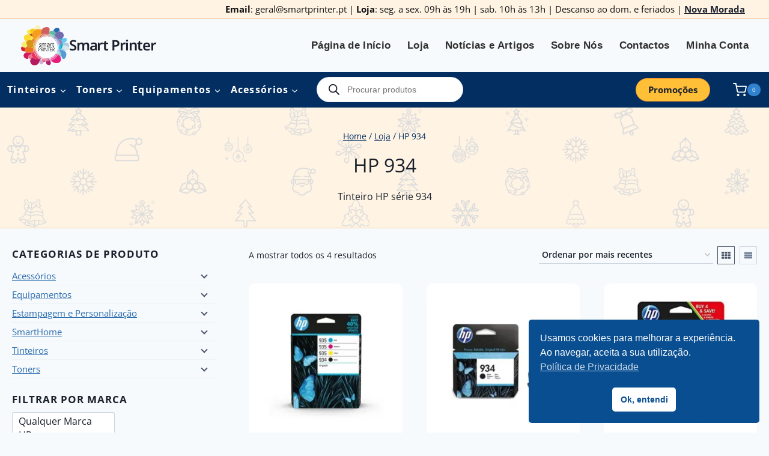

--- FILE ---
content_type: text/html; charset=UTF-8
request_url: https://smartprinter.pt/produto-etiqueta/hp-934
body_size: 43316
content:
<!doctype html>
<html lang="pt-PT" class="no-js" itemtype="https://schema.org/Blog" itemscope>
<head>
    <meta charset="UTF-8">
    <meta name="viewport" content="width=device-width, initial-scale=1, minimum-scale=1">

    <!-- Pre-carregamento do logotipo para melhorar desempenho -->
    <link rel="preload" as="image" href="https://smartprinter.pt/wp-content/uploads/smartprinter-logo.svg" type="image/svg+xml" fetchpriority="high">

    <meta name='robots' content='index, follow, max-image-preview:large, max-snippet:-1, max-video-preview:-1' />
    <!-- Google Tag Manager -->
    <script>
    (function(w,d,s,l,i){w[l]=w[l]||[];w[l].push({'gtm.start':
    new Date().getTime(),event:'gtm.js'});var f=d.getElementsByTagName(s)[0],
    j=d.createElement(s),dl=l!='dataLayer'?'&l='+l:'';j.async=true;j.src=
    'https://www.googletagmanager.com/gtm.js?id=GTM-M5NT45Z'+dl;f.parentNode.insertBefore(j,f);
    })(window,document,'script','dataLayer','GTM-M5NT45Z');
    </script>
    <!-- End Google Tag Manager -->
    
	<!-- This site is optimized with the Yoast SEO plugin v26.8 - https://yoast.com/product/yoast-seo-wordpress/ -->
	<title>HP 934 &#8226; Smart Printer</title>
	<meta name="description" content="Identifique rapidamente as principais características de cada produto através das etiquetas. Seja por compatibilidade, cor ou tipo de impressão, utilize as etiquetas para encontrar o que precisa" />
	<link rel="canonical" href="https://smartprinter.pt/produto-etiqueta/hp-934" />
	<meta property="og:locale" content="pt_PT" />
	<meta property="og:type" content="article" />
	<meta property="og:title" content="HP 934 &#8226; Smart Printer" />
	<meta property="og:description" content="Identifique rapidamente as principais características de cada produto através das etiquetas. Seja por compatibilidade, cor ou tipo de impressão, utilize as etiquetas para encontrar o que precisa" />
	<meta property="og:url" content="https://smartprinter.pt/produto-etiqueta/hp-934" />
	<meta property="og:site_name" content="Smart Printer" />
	<meta property="og:image" content="https://smartprinter.pt/wp-content/uploads/Banner-1200x675-smartprinter.pt_-jpg.webp" />
	<meta property="og:image:width" content="1200" />
	<meta property="og:image:height" content="675" />
	<meta property="og:image:type" content="image/jpeg" />
	<meta name="twitter:card" content="summary_large_image" />
	<meta name="twitter:site" content="@smart_printer" />
	<script type="application/ld+json" class="yoast-schema-graph">{"@context":"https://schema.org","@graph":[{"@type":"CollectionPage","@id":"https://smartprinter.pt/produto-etiqueta/hp-934","url":"https://smartprinter.pt/produto-etiqueta/hp-934","name":"HP 934 &#8226; Smart Printer","isPartOf":{"@id":"https://smartprinter.pt/#website"},"primaryImageOfPage":{"@id":"https://smartprinter.pt/produto-etiqueta/hp-934#primaryimage"},"image":{"@id":"https://smartprinter.pt/produto-etiqueta/hp-934#primaryimage"},"thumbnailUrl":"https://smartprinter.pt/wp-content/uploads/HP934-HP935-pack-6ZC72AE-jpg.webp","description":"Identifique rapidamente as principais características de cada produto através das etiquetas. Seja por compatibilidade, cor ou tipo de impressão, utilize as etiquetas para encontrar o que precisa","breadcrumb":{"@id":"https://smartprinter.pt/produto-etiqueta/hp-934#breadcrumb"},"inLanguage":"pt-PT"},{"@type":"ImageObject","inLanguage":"pt-PT","@id":"https://smartprinter.pt/produto-etiqueta/hp-934#primaryimage","url":"https://smartprinter.pt/wp-content/uploads/HP934-HP935-pack-6ZC72AE-jpg.webp","contentUrl":"https://smartprinter.pt/wp-content/uploads/HP934-HP935-pack-6ZC72AE-jpg.webp","width":708,"height":708},{"@type":"BreadcrumbList","@id":"https://smartprinter.pt/produto-etiqueta/hp-934#breadcrumb","itemListElement":[{"@type":"ListItem","position":1,"name":"Início","item":"https://smartprinter.pt/"},{"@type":"ListItem","position":2,"name":"Loja","item":"https://smartprinter.pt/tinteiros-e-toners"},{"@type":"ListItem","position":3,"name":"HP 934"}]},{"@type":"WebSite","@id":"https://smartprinter.pt/#website","url":"https://smartprinter.pt/","name":"Smart Printer","description":"Pense Smart! Recicle e Economize.","publisher":{"@id":"https://smartprinter.pt/#organization"},"alternateName":"SmartPrinter.pt","potentialAction":[{"@type":"SearchAction","target":{"@type":"EntryPoint","urlTemplate":"https://smartprinter.pt/?s={search_term_string}"},"query-input":{"@type":"PropertyValueSpecification","valueRequired":true,"valueName":"search_term_string"}}],"inLanguage":"pt-PT"},{"@type":"Organization","@id":"https://smartprinter.pt/#organization","name":"Smart Printer","alternateName":"SmartPrinter.pt","url":"https://smartprinter.pt/","logo":{"@type":"ImageObject","inLanguage":"pt-PT","@id":"https://smartprinter.pt/#/schema/logo/image/","url":"https://smartprinter.pt/wp-content/uploads/smartprinter-logo.svg","contentUrl":"https://smartprinter.pt/wp-content/uploads/smartprinter-logo.svg","caption":"Smart Printer"},"image":{"@id":"https://smartprinter.pt/#/schema/logo/image/"},"sameAs":["https://www.facebook.com/ppsmartprinter","https://x.com/smart_printer","https://www.instagram.com/smartprinter.pt","https://www.linkedin.com/company/smartprinter","http://api.whatsapp.com/send?1=pt_BR&phone=351912856020"]}]}</script>
	<!-- / Yoast SEO plugin. -->


<link rel='dns-prefetch' href='//cdn.jsdelivr.net' />
			<script>document.documentElement.classList.remove( 'no-js' );</script>
			<style id='wp-img-auto-sizes-contain-inline-css'>
img:is([sizes=auto i],[sizes^="auto," i]){contain-intrinsic-size:3000px 1500px}
/*# sourceURL=wp-img-auto-sizes-contain-inline-css */
</style>
<style id='wp-block-library-inline-css'>
:root{--wp-block-synced-color:#7a00df;--wp-block-synced-color--rgb:122,0,223;--wp-bound-block-color:var(--wp-block-synced-color);--wp-editor-canvas-background:#ddd;--wp-admin-theme-color:#007cba;--wp-admin-theme-color--rgb:0,124,186;--wp-admin-theme-color-darker-10:#006ba1;--wp-admin-theme-color-darker-10--rgb:0,107,160.5;--wp-admin-theme-color-darker-20:#005a87;--wp-admin-theme-color-darker-20--rgb:0,90,135;--wp-admin-border-width-focus:2px}@media (min-resolution:192dpi){:root{--wp-admin-border-width-focus:1.5px}}.wp-element-button{cursor:pointer}:root .has-very-light-gray-background-color{background-color:#eee}:root .has-very-dark-gray-background-color{background-color:#313131}:root .has-very-light-gray-color{color:#eee}:root .has-very-dark-gray-color{color:#313131}:root .has-vivid-green-cyan-to-vivid-cyan-blue-gradient-background{background:linear-gradient(135deg,#00d084,#0693e3)}:root .has-purple-crush-gradient-background{background:linear-gradient(135deg,#34e2e4,#4721fb 50%,#ab1dfe)}:root .has-hazy-dawn-gradient-background{background:linear-gradient(135deg,#faaca8,#dad0ec)}:root .has-subdued-olive-gradient-background{background:linear-gradient(135deg,#fafae1,#67a671)}:root .has-atomic-cream-gradient-background{background:linear-gradient(135deg,#fdd79a,#004a59)}:root .has-nightshade-gradient-background{background:linear-gradient(135deg,#330968,#31cdcf)}:root .has-midnight-gradient-background{background:linear-gradient(135deg,#020381,#2874fc)}:root{--wp--preset--font-size--normal:16px;--wp--preset--font-size--huge:42px}.has-regular-font-size{font-size:1em}.has-larger-font-size{font-size:2.625em}.has-normal-font-size{font-size:var(--wp--preset--font-size--normal)}.has-huge-font-size{font-size:var(--wp--preset--font-size--huge)}.has-text-align-center{text-align:center}.has-text-align-left{text-align:left}.has-text-align-right{text-align:right}.has-fit-text{white-space:nowrap!important}#end-resizable-editor-section{display:none}.aligncenter{clear:both}.items-justified-left{justify-content:flex-start}.items-justified-center{justify-content:center}.items-justified-right{justify-content:flex-end}.items-justified-space-between{justify-content:space-between}.screen-reader-text{border:0;clip-path:inset(50%);height:1px;margin:-1px;overflow:hidden;padding:0;position:absolute;width:1px;word-wrap:normal!important}.screen-reader-text:focus{background-color:#ddd;clip-path:none;color:#444;display:block;font-size:1em;height:auto;left:5px;line-height:normal;padding:15px 23px 14px;text-decoration:none;top:5px;width:auto;z-index:100000}html :where(.has-border-color){border-style:solid}html :where([style*=border-top-color]){border-top-style:solid}html :where([style*=border-right-color]){border-right-style:solid}html :where([style*=border-bottom-color]){border-bottom-style:solid}html :where([style*=border-left-color]){border-left-style:solid}html :where([style*=border-width]){border-style:solid}html :where([style*=border-top-width]){border-top-style:solid}html :where([style*=border-right-width]){border-right-style:solid}html :where([style*=border-bottom-width]){border-bottom-style:solid}html :where([style*=border-left-width]){border-left-style:solid}html :where(img[class*=wp-image-]){height:auto;max-width:100%}:where(figure){margin:0 0 1em}html :where(.is-position-sticky){--wp-admin--admin-bar--position-offset:var(--wp-admin--admin-bar--height,0px)}@media screen and (max-width:600px){html :where(.is-position-sticky){--wp-admin--admin-bar--position-offset:0px}}

/*# sourceURL=wp-block-library-inline-css */
</style><link rel='stylesheet' id='wc-blocks-style-css' href='https://smartprinter.pt/wp-content/plugins/woocommerce/assets/client/blocks/wc-blocks.css?ver=wc-10.4.3' media='all' />
<style id='global-styles-inline-css'>
:root{--wp--preset--aspect-ratio--square: 1;--wp--preset--aspect-ratio--4-3: 4/3;--wp--preset--aspect-ratio--3-4: 3/4;--wp--preset--aspect-ratio--3-2: 3/2;--wp--preset--aspect-ratio--2-3: 2/3;--wp--preset--aspect-ratio--16-9: 16/9;--wp--preset--aspect-ratio--9-16: 9/16;--wp--preset--color--black: #000000;--wp--preset--color--cyan-bluish-gray: #abb8c3;--wp--preset--color--white: #ffffff;--wp--preset--color--pale-pink: #f78da7;--wp--preset--color--vivid-red: #cf2e2e;--wp--preset--color--luminous-vivid-orange: #ff6900;--wp--preset--color--luminous-vivid-amber: #fcb900;--wp--preset--color--light-green-cyan: #7bdcb5;--wp--preset--color--vivid-green-cyan: #00d084;--wp--preset--color--pale-cyan-blue: #8ed1fc;--wp--preset--color--vivid-cyan-blue: #0693e3;--wp--preset--color--vivid-purple: #9b51e0;--wp--preset--color--theme-palette-1: var(--global-palette1);--wp--preset--color--theme-palette-2: var(--global-palette2);--wp--preset--color--theme-palette-3: var(--global-palette3);--wp--preset--color--theme-palette-4: var(--global-palette4);--wp--preset--color--theme-palette-5: var(--global-palette5);--wp--preset--color--theme-palette-6: var(--global-palette6);--wp--preset--color--theme-palette-7: var(--global-palette7);--wp--preset--color--theme-palette-8: var(--global-palette8);--wp--preset--color--theme-palette-9: var(--global-palette9);--wp--preset--color--theme-palette-10: var(--global-palette10);--wp--preset--color--theme-palette-11: var(--global-palette11);--wp--preset--color--theme-palette-12: var(--global-palette12);--wp--preset--color--theme-palette-13: var(--global-palette13);--wp--preset--color--theme-palette-14: var(--global-palette14);--wp--preset--color--theme-palette-15: var(--global-palette15);--wp--preset--color--kb-palette-11: #888888;--wp--preset--gradient--vivid-cyan-blue-to-vivid-purple: linear-gradient(135deg,rgb(6,147,227) 0%,rgb(155,81,224) 100%);--wp--preset--gradient--light-green-cyan-to-vivid-green-cyan: linear-gradient(135deg,rgb(122,220,180) 0%,rgb(0,208,130) 100%);--wp--preset--gradient--luminous-vivid-amber-to-luminous-vivid-orange: linear-gradient(135deg,rgb(252,185,0) 0%,rgb(255,105,0) 100%);--wp--preset--gradient--luminous-vivid-orange-to-vivid-red: linear-gradient(135deg,rgb(255,105,0) 0%,rgb(207,46,46) 100%);--wp--preset--gradient--very-light-gray-to-cyan-bluish-gray: linear-gradient(135deg,rgb(238,238,238) 0%,rgb(169,184,195) 100%);--wp--preset--gradient--cool-to-warm-spectrum: linear-gradient(135deg,rgb(74,234,220) 0%,rgb(151,120,209) 20%,rgb(207,42,186) 40%,rgb(238,44,130) 60%,rgb(251,105,98) 80%,rgb(254,248,76) 100%);--wp--preset--gradient--blush-light-purple: linear-gradient(135deg,rgb(255,206,236) 0%,rgb(152,150,240) 100%);--wp--preset--gradient--blush-bordeaux: linear-gradient(135deg,rgb(254,205,165) 0%,rgb(254,45,45) 50%,rgb(107,0,62) 100%);--wp--preset--gradient--luminous-dusk: linear-gradient(135deg,rgb(255,203,112) 0%,rgb(199,81,192) 50%,rgb(65,88,208) 100%);--wp--preset--gradient--pale-ocean: linear-gradient(135deg,rgb(255,245,203) 0%,rgb(182,227,212) 50%,rgb(51,167,181) 100%);--wp--preset--gradient--electric-grass: linear-gradient(135deg,rgb(202,248,128) 0%,rgb(113,206,126) 100%);--wp--preset--gradient--midnight: linear-gradient(135deg,rgb(2,3,129) 0%,rgb(40,116,252) 100%);--wp--preset--font-size--small: var(--global-font-size-small);--wp--preset--font-size--medium: var(--global-font-size-medium);--wp--preset--font-size--large: var(--global-font-size-large);--wp--preset--font-size--x-large: 42px;--wp--preset--font-size--larger: var(--global-font-size-larger);--wp--preset--font-size--xxlarge: var(--global-font-size-xxlarge);--wp--preset--spacing--20: 0.44rem;--wp--preset--spacing--30: 0.67rem;--wp--preset--spacing--40: 1rem;--wp--preset--spacing--50: 1.5rem;--wp--preset--spacing--60: 2.25rem;--wp--preset--spacing--70: 3.38rem;--wp--preset--spacing--80: 5.06rem;--wp--preset--shadow--natural: 6px 6px 9px rgba(0, 0, 0, 0.2);--wp--preset--shadow--deep: 12px 12px 50px rgba(0, 0, 0, 0.4);--wp--preset--shadow--sharp: 6px 6px 0px rgba(0, 0, 0, 0.2);--wp--preset--shadow--outlined: 6px 6px 0px -3px rgb(255, 255, 255), 6px 6px rgb(0, 0, 0);--wp--preset--shadow--crisp: 6px 6px 0px rgb(0, 0, 0);}:where(.is-layout-flex){gap: 0.5em;}:where(.is-layout-grid){gap: 0.5em;}body .is-layout-flex{display: flex;}.is-layout-flex{flex-wrap: wrap;align-items: center;}.is-layout-flex > :is(*, div){margin: 0;}body .is-layout-grid{display: grid;}.is-layout-grid > :is(*, div){margin: 0;}:where(.wp-block-columns.is-layout-flex){gap: 2em;}:where(.wp-block-columns.is-layout-grid){gap: 2em;}:where(.wp-block-post-template.is-layout-flex){gap: 1.25em;}:where(.wp-block-post-template.is-layout-grid){gap: 1.25em;}.has-black-color{color: var(--wp--preset--color--black) !important;}.has-cyan-bluish-gray-color{color: var(--wp--preset--color--cyan-bluish-gray) !important;}.has-white-color{color: var(--wp--preset--color--white) !important;}.has-pale-pink-color{color: var(--wp--preset--color--pale-pink) !important;}.has-vivid-red-color{color: var(--wp--preset--color--vivid-red) !important;}.has-luminous-vivid-orange-color{color: var(--wp--preset--color--luminous-vivid-orange) !important;}.has-luminous-vivid-amber-color{color: var(--wp--preset--color--luminous-vivid-amber) !important;}.has-light-green-cyan-color{color: var(--wp--preset--color--light-green-cyan) !important;}.has-vivid-green-cyan-color{color: var(--wp--preset--color--vivid-green-cyan) !important;}.has-pale-cyan-blue-color{color: var(--wp--preset--color--pale-cyan-blue) !important;}.has-vivid-cyan-blue-color{color: var(--wp--preset--color--vivid-cyan-blue) !important;}.has-vivid-purple-color{color: var(--wp--preset--color--vivid-purple) !important;}.has-black-background-color{background-color: var(--wp--preset--color--black) !important;}.has-cyan-bluish-gray-background-color{background-color: var(--wp--preset--color--cyan-bluish-gray) !important;}.has-white-background-color{background-color: var(--wp--preset--color--white) !important;}.has-pale-pink-background-color{background-color: var(--wp--preset--color--pale-pink) !important;}.has-vivid-red-background-color{background-color: var(--wp--preset--color--vivid-red) !important;}.has-luminous-vivid-orange-background-color{background-color: var(--wp--preset--color--luminous-vivid-orange) !important;}.has-luminous-vivid-amber-background-color{background-color: var(--wp--preset--color--luminous-vivid-amber) !important;}.has-light-green-cyan-background-color{background-color: var(--wp--preset--color--light-green-cyan) !important;}.has-vivid-green-cyan-background-color{background-color: var(--wp--preset--color--vivid-green-cyan) !important;}.has-pale-cyan-blue-background-color{background-color: var(--wp--preset--color--pale-cyan-blue) !important;}.has-vivid-cyan-blue-background-color{background-color: var(--wp--preset--color--vivid-cyan-blue) !important;}.has-vivid-purple-background-color{background-color: var(--wp--preset--color--vivid-purple) !important;}.has-black-border-color{border-color: var(--wp--preset--color--black) !important;}.has-cyan-bluish-gray-border-color{border-color: var(--wp--preset--color--cyan-bluish-gray) !important;}.has-white-border-color{border-color: var(--wp--preset--color--white) !important;}.has-pale-pink-border-color{border-color: var(--wp--preset--color--pale-pink) !important;}.has-vivid-red-border-color{border-color: var(--wp--preset--color--vivid-red) !important;}.has-luminous-vivid-orange-border-color{border-color: var(--wp--preset--color--luminous-vivid-orange) !important;}.has-luminous-vivid-amber-border-color{border-color: var(--wp--preset--color--luminous-vivid-amber) !important;}.has-light-green-cyan-border-color{border-color: var(--wp--preset--color--light-green-cyan) !important;}.has-vivid-green-cyan-border-color{border-color: var(--wp--preset--color--vivid-green-cyan) !important;}.has-pale-cyan-blue-border-color{border-color: var(--wp--preset--color--pale-cyan-blue) !important;}.has-vivid-cyan-blue-border-color{border-color: var(--wp--preset--color--vivid-cyan-blue) !important;}.has-vivid-purple-border-color{border-color: var(--wp--preset--color--vivid-purple) !important;}.has-vivid-cyan-blue-to-vivid-purple-gradient-background{background: var(--wp--preset--gradient--vivid-cyan-blue-to-vivid-purple) !important;}.has-light-green-cyan-to-vivid-green-cyan-gradient-background{background: var(--wp--preset--gradient--light-green-cyan-to-vivid-green-cyan) !important;}.has-luminous-vivid-amber-to-luminous-vivid-orange-gradient-background{background: var(--wp--preset--gradient--luminous-vivid-amber-to-luminous-vivid-orange) !important;}.has-luminous-vivid-orange-to-vivid-red-gradient-background{background: var(--wp--preset--gradient--luminous-vivid-orange-to-vivid-red) !important;}.has-very-light-gray-to-cyan-bluish-gray-gradient-background{background: var(--wp--preset--gradient--very-light-gray-to-cyan-bluish-gray) !important;}.has-cool-to-warm-spectrum-gradient-background{background: var(--wp--preset--gradient--cool-to-warm-spectrum) !important;}.has-blush-light-purple-gradient-background{background: var(--wp--preset--gradient--blush-light-purple) !important;}.has-blush-bordeaux-gradient-background{background: var(--wp--preset--gradient--blush-bordeaux) !important;}.has-luminous-dusk-gradient-background{background: var(--wp--preset--gradient--luminous-dusk) !important;}.has-pale-ocean-gradient-background{background: var(--wp--preset--gradient--pale-ocean) !important;}.has-electric-grass-gradient-background{background: var(--wp--preset--gradient--electric-grass) !important;}.has-midnight-gradient-background{background: var(--wp--preset--gradient--midnight) !important;}.has-small-font-size{font-size: var(--wp--preset--font-size--small) !important;}.has-medium-font-size{font-size: var(--wp--preset--font-size--medium) !important;}.has-large-font-size{font-size: var(--wp--preset--font-size--large) !important;}.has-x-large-font-size{font-size: var(--wp--preset--font-size--x-large) !important;}
/*# sourceURL=global-styles-inline-css */
</style>

<style id='classic-theme-styles-inline-css'>
/*! This file is auto-generated */
.wp-block-button__link{color:#fff;background-color:#32373c;border-radius:9999px;box-shadow:none;text-decoration:none;padding:calc(.667em + 2px) calc(1.333em + 2px);font-size:1.125em}.wp-block-file__button{background:#32373c;color:#fff;text-decoration:none}
/*# sourceURL=/wp-includes/css/classic-themes.min.css */
</style>
<style id='woocommerce-inline-inline-css'>
.woocommerce form .form-row .required { visibility: visible; }
/*# sourceURL=woocommerce-inline-inline-css */
</style>
<link rel='stylesheet' id='wt-smart-coupon-for-woo-css' href='https://smartprinter.pt/wp-content/plugins/wt-smart-coupons-for-woocommerce/public/css/wt-smart-coupon-public.css?ver=2.2.7' media='all' />
<link rel='stylesheet' id='nsc_bar_nice-cookie-consent-css' href='https://smartprinter.pt/wp-content/plugins/beautiful-and-responsive-cookie-consent/public/cookieNSCconsent.min.css?ver=4.9.2' media='all' />
<link rel='stylesheet' id='dgwt-wcas-style-css' href='https://smartprinter.pt/wp-content/plugins/ajax-search-for-woocommerce-premium/assets/css/style.min.css?ver=1.32.2' media='all' />
<link rel='stylesheet' id='kadence-style-css' href='https://smartprinter.pt/wp-content/themes/kadence/style.css?ver=6.9' media='all' />
<link rel='stylesheet' id='kadence-child-style-css' href='https://smartprinter.pt/wp-content/themes/kadence-child/style.css?ver=1749319143' media='all' />
<link rel='stylesheet' id='splide-css-css' href='https://cdn.jsdelivr.net/npm/@splidejs/splide@4.1.3/dist/css/splide.min.css?ver=4.1.3' media='all' />
<link rel='stylesheet' id='kadence-global-css' href='https://smartprinter.pt/wp-content/themes/kadence/assets/css/global.min.css?ver=1767941534' media='all' />
<style id='kadence-global-inline-css'>
/* Kadence Base CSS */
:root{--global-palette1:#3182CE;--global-palette2:#2B6CB0;--global-palette3:#1A202C;--global-palette4:#032e61;--global-palette5:#4A5568;--global-palette6:#718096;--global-palette7:#EDF2F7;--global-palette8:#F7FAFC;--global-palette9:#ffffff;--global-palette10:oklch(from var(--global-palette1) calc(l + 0.10 * (1 - l)) calc(c * 1.00) calc(h + 180) / 100%);--global-palette11:#13612e;--global-palette12:#1159af;--global-palette13:#b82105;--global-palette14:#f7630c;--global-palette15:#f5a524;--global-palette9rgb:255, 255, 255;--global-palette-highlight:var(--global-palette2);--global-palette-highlight-alt:var(--global-palette4);--global-palette-highlight-alt2:var(--global-palette9);--global-palette-btn-bg:rgba(239,143,46,0.15);--global-palette-btn-bg-hover:rgba(3,32,117,0.15);--global-palette-btn:var(--global-palette4);--global-palette-btn-hover:var(--global-palette4);--global-palette-btn-sec-bg:var(--global-palette7);--global-palette-btn-sec-bg-hover:var(--global-palette2);--global-palette-btn-sec:var(--global-palette3);--global-palette-btn-sec-hover:var(--global-palette9);--global-body-font-family:'Open Sans', sans-serif;--global-heading-font-family:inherit;--global-primary-nav-font-family:inherit;--global-fallback-font:sans-serif;--global-display-fallback-font:sans-serif;--global-content-width:1290px;--global-content-wide-width:calc(1290px + 230px);--global-content-narrow-width:842px;--global-content-edge-padding:20px;--global-content-boxed-padding:2rem;--global-calc-content-width:calc(1290px - var(--global-content-edge-padding) - var(--global-content-edge-padding) );--wp--style--global--content-size:var(--global-calc-content-width);}.wp-site-blocks{--global-vw:calc( 100vw - ( 0.5 * var(--scrollbar-offset)));}body{background:var(--global-palette8);}body, input, select, optgroup, textarea{font-style:normal;font-weight:normal;font-size:16px;line-height:1.6;font-family:var(--global-body-font-family);color:var(--global-palette3);}.content-bg, body.content-style-unboxed .site{background:var(--global-palette9);}@media all and (max-width: 767px){body{font-size:18px;}}h1,h2,h3,h4,h5,h6{font-family:var(--global-heading-font-family);}h1{font-style:normal;font-weight:700;font-size:32px;line-height:1.5;color:var(--global-palette3);}h2{font-style:normal;font-weight:600;font-size:28px;line-height:1.5;color:var(--global-palette3);}h3{font-style:normal;font-weight:600;font-size:26px;line-height:1.5;color:var(--global-palette3);}h4{font-style:normal;font-weight:600;font-size:22px;line-height:1.5;color:var(--global-palette3);}h5{font-style:normal;font-weight:500;font-size:20px;line-height:1.5;color:var(--global-palette3);}h6{font-style:normal;font-weight:500;font-size:18px;line-height:1.5;color:var(--global-palette3);}.entry-hero h1{font-style:normal;font-weight:700;color:var(--global-palette3);}.entry-hero .kadence-breadcrumbs, .entry-hero .search-form{font-style:normal;font-weight:400;color:var(--global-palette4);}.entry-hero .kadence-breadcrumbs{max-width:1290px;}.site-container, .site-header-row-layout-contained, .site-footer-row-layout-contained, .entry-hero-layout-contained, .comments-area, .alignfull > .wp-block-cover__inner-container, .alignwide > .wp-block-cover__inner-container{max-width:var(--global-content-width);}.content-width-narrow .content-container.site-container, .content-width-narrow .hero-container.site-container{max-width:var(--global-content-narrow-width);}@media all and (min-width: 1520px){.wp-site-blocks .content-container  .alignwide{margin-left:-115px;margin-right:-115px;width:unset;max-width:unset;}}@media all and (min-width: 1102px){.content-width-narrow .wp-site-blocks .content-container .alignwide{margin-left:-130px;margin-right:-130px;width:unset;max-width:unset;}}.content-style-boxed .wp-site-blocks .entry-content .alignwide{margin-left:calc( -1 * var( --global-content-boxed-padding ) );margin-right:calc( -1 * var( --global-content-boxed-padding ) );}.content-area{margin-top:30px;margin-bottom:30px;}@media all and (max-width: 1024px){.content-area{margin-top:10px;margin-bottom:10px;}}@media all and (max-width: 767px){.content-area{margin-top:15px;margin-bottom:15px;}}@media all and (max-width: 1024px){:root{--global-content-edge-padding:30px;--global-content-boxed-padding:2rem;}}@media all and (max-width: 767px){:root{--global-content-edge-padding:20px;--global-content-boxed-padding:1.5rem;}}.entry-content-wrap{padding:2rem;}@media all and (max-width: 1024px){.entry-content-wrap{padding:2rem;}}@media all and (max-width: 767px){.entry-content-wrap{padding:1.5rem;}}.entry.single-entry{box-shadow:0px 15px 15px -10px rgba(0,0,0,0.05);border-radius:10px 10px 10px 10px;}.entry.loop-entry{border-radius:10px 10px 10px 10px;overflow:hidden;box-shadow:0px 15px 15px -10px rgba(0,0,0,0.05);}.loop-entry .entry-content-wrap{padding:2rem;}@media all and (max-width: 1024px){.loop-entry .entry-content-wrap{padding:2rem;}}@media all and (max-width: 767px){.loop-entry .entry-content-wrap{padding:1.5rem;}}.primary-sidebar.widget-area .widget{margin-bottom:1em;font-style:normal;font-weight:normal;font-size:15px;line-height:1.5;letter-spacing:0px;color:var(--global-palette4);}.primary-sidebar.widget-area .widget-title{font-style:normal;font-weight:700;font-size:17px;line-height:1.5;letter-spacing:1px;color:var(--global-palette3);}button, .button, .wp-block-button__link, input[type="button"], input[type="reset"], input[type="submit"], .fl-button, .elementor-button-wrapper .elementor-button, .wc-block-components-checkout-place-order-button, .wc-block-cart__submit{font-style:normal;font-weight:700;font-size:15px;line-height:1.8;border-radius:30px;padding:5px 20px 5px 20px;border:1px solid currentColor;border-color:#ef8f2e;box-shadow:0px 0px 0px -7px rgba(0,0,0,0);}.wp-block-button.is-style-outline .wp-block-button__link{padding:5px 20px 5px 20px;}button:hover, button:focus, button:active, .button:hover, .button:focus, .button:active, .wp-block-button__link:hover, .wp-block-button__link:focus, .wp-block-button__link:active, input[type="button"]:hover, input[type="button"]:focus, input[type="button"]:active, input[type="reset"]:hover, input[type="reset"]:focus, input[type="reset"]:active, input[type="submit"]:hover, input[type="submit"]:focus, input[type="submit"]:active, .elementor-button-wrapper .elementor-button:hover, .elementor-button-wrapper .elementor-button:focus, .elementor-button-wrapper .elementor-button:active, .wc-block-cart__submit:hover{border-color:#e67f19;box-shadow:0px 15px 25px -7px rgba(0,0,0,0.1);}.kb-button.kb-btn-global-outline.kb-btn-global-inherit{padding-top:calc(5px - 2px);padding-right:calc(20px - 2px);padding-bottom:calc(5px - 2px);padding-left:calc(20px - 2px);}@media all and (max-width: 1024px){button, .button, .wp-block-button__link, input[type="button"], input[type="reset"], input[type="submit"], .fl-button, .elementor-button-wrapper .elementor-button, .wc-block-components-checkout-place-order-button, .wc-block-cart__submit{border-color:#ef8f2e;}}@media all and (max-width: 767px){button, .button, .wp-block-button__link, input[type="button"], input[type="reset"], input[type="submit"], .fl-button, .elementor-button-wrapper .elementor-button, .wc-block-components-checkout-place-order-button, .wc-block-cart__submit{border-color:#ef8f2e;}}button.button-style-secondary, .button.button-style-secondary, .wp-block-button__link.button-style-secondary, input[type="button"].button-style-secondary, input[type="reset"].button-style-secondary, input[type="submit"].button-style-secondary, .fl-button.button-style-secondary, .elementor-button-wrapper .elementor-button.button-style-secondary, .wc-block-components-checkout-place-order-button.button-style-secondary, .wc-block-cart__submit.button-style-secondary{font-style:normal;font-weight:700;font-size:15px;line-height:1.8;}.entry-content :where(.wp-block-image) img, .entry-content :where(.wp-block-kadence-image) img{border-radius:0px;}@media all and (min-width: 1025px){.transparent-header .entry-hero .entry-hero-container-inner{padding-top:calc(30px + 72px + 40px);}}@media all and (max-width: 1024px){.mobile-transparent-header .entry-hero .entry-hero-container-inner{padding-top:40px;}}@media all and (max-width: 767px){.mobile-transparent-header .entry-hero .entry-hero-container-inner{padding-top:70px;}}#kt-scroll-up-reader, #kt-scroll-up{border:1px solid currentColor;border-radius:30px 30px 30px 30px;color:#eb3c00;border-color:#eb3c00;bottom:98px;font-size:1.2em;padding:0.61em 0.61em 0.61em 0.61em;}#kt-scroll-up-reader.scroll-up-side-right, #kt-scroll-up.scroll-up-side-right{right:26px;}#kt-scroll-up-reader.scroll-up-side-left, #kt-scroll-up.scroll-up-side-left{left:26px;}@media all and (hover: hover){#kt-scroll-up-reader:hover, #kt-scroll-up:hover{border-color:rgba(235,60,0,0.5);}}.entry-author-style-center{padding-top:var(--global-md-spacing);border-top:1px solid var(--global-gray-500);}.entry-author-style-center .entry-author-avatar, .entry-meta .author-avatar{display:none;}.entry-author-style-normal .entry-author-profile{padding-left:0px;}#comments .comment-meta{margin-left:0px;}.comment-metadata a:not(.comment-edit-link), .comment-body .edit-link:before{display:none;}.post-archive-hero-section .entry-hero-container-inner{background-color:#fff4e4;background-image:url('https://smartprinter.pt/wp-content/uploads/bannericonesnoticias.png');background-repeat:no-repeat;background-position:50% 50%;background-size:cover;background-attachment:scroll;border-bottom:1px solid #f4c99a;}@media all and (max-width: 1024px){.post-archive-hero-section .entry-hero-container-inner{background-color:#fff4e4;background-image:url('https://www.smartprinter.pt/wp-content/uploads/bannericonesnoticias2.png');background-repeat:no-repeat;background-position:50% 50%;background-size:cover;background-attachment:scroll;}}@media all and (max-width: 767px){.post-archive-hero-section .entry-hero-container-inner{background-color:#fff4e4;background-image:url('https://www.smartprinter.pt/wp-content/uploads/bannericonesnoticias2.png');background-repeat:no-repeat;background-position:51% 45%;background-size:cover;background-attachment:scroll;}}.wp-site-blocks .post-archive-title h1{color:var(--global-palette3);}.loop-entry.type-post h2.entry-title{font-style:normal;font-weight:700;font-size:20px;color:var(--global-palette4);}
/* Kadence Header CSS */
@media all and (max-width: 1024px){.mobile-transparent-header #masthead{position:absolute;left:0px;right:0px;z-index:100;}.kadence-scrollbar-fixer.mobile-transparent-header #masthead{right:var(--scrollbar-offset,0);}.mobile-transparent-header #masthead, .mobile-transparent-header .site-top-header-wrap .site-header-row-container-inner, .mobile-transparent-header .site-main-header-wrap .site-header-row-container-inner, .mobile-transparent-header .site-bottom-header-wrap .site-header-row-container-inner{background:transparent;}.site-header-row-tablet-layout-fullwidth, .site-header-row-tablet-layout-standard{padding:0px;}}@media all and (min-width: 1025px){.transparent-header #masthead{position:absolute;left:0px;right:0px;z-index:100;}.transparent-header.kadence-scrollbar-fixer #masthead{right:var(--scrollbar-offset,0);}.transparent-header #masthead, .transparent-header .site-top-header-wrap .site-header-row-container-inner, .transparent-header .site-main-header-wrap .site-header-row-container-inner, .transparent-header .site-bottom-header-wrap .site-header-row-container-inner{background:transparent;}}.site-branding a.brand img{max-width:80px;}.site-branding a.brand img.svg-logo-image{width:80px;}@media all and (max-width: 767px){.site-branding a.brand img{max-width:70px;}.site-branding a.brand img.svg-logo-image{width:70px;}}.site-branding{padding:5px 15px 5px 15px;}@media all and (max-width: 1024px){.site-branding{padding:1em 1em 1em 4em;}}@media all and (max-width: 767px){.site-branding{padding:15px 15px 15px 25px;}}.site-branding .site-title{font-style:normal;font-weight:600;font-size:24px;line-height:1.2;letter-spacing:-0.05em;font-family:'Noto Sans', sans-serif;color:var(--global-palette3);}#masthead, #masthead .kadence-sticky-header.item-is-fixed:not(.item-at-start):not(.site-header-row-container):not(.site-main-header-wrap), #masthead .kadence-sticky-header.item-is-fixed:not(.item-at-start) > .site-header-row-container-inner{background:var(--global-palette8);}@media all and (max-width: 1024px){#masthead, #masthead .kadence-sticky-header.item-is-fixed:not(.item-at-start):not(.site-header-row-container):not(.site-main-header-wrap), #masthead .kadence-sticky-header.item-is-fixed:not(.item-at-start) > .site-header-row-container-inner{background:var(--global-palette4);}}.site-main-header-wrap .site-header-row-container-inner{background:var(--global-palette8);}.site-main-header-inner-wrap{min-height:72px;}@media all and (max-width: 767px){.site-main-header-inner-wrap{min-height:70px;}}@media all and (max-width: 767px){.site-main-header-wrap .site-header-row-container-inner>.site-container{padding:0px 0px 0px 0px;}}.site-top-header-wrap .site-header-row-container-inner{background:#fff4e4;border-bottom:1px solid #f4c99a;}.site-top-header-inner-wrap{min-height:30px;}.site-bottom-header-wrap .site-header-row-container-inner{background:var(--global-palette4);}.site-bottom-header-inner-wrap{min-height:40px;}@media all and (max-width: 1024px){.site-bottom-header-wrap .site-header-row-container-inner{background:var(--global-palette4);}}@media all and (max-width: 767px){.site-bottom-header-wrap .site-header-row-container-inner{background:var(--global-palette4);}.site-bottom-header-inner-wrap{min-height:70px;}}.site-bottom-header-wrap .site-header-row-container-inner>.site-container{padding:4px 4px 4px 4px;}@media all and (max-width: 1024px){.site-bottom-header-wrap .site-header-row-container-inner>.site-container{padding:2px 2px 2px 2px;}}@media all and (max-width: 767px){.site-bottom-header-wrap .site-header-row-container-inner>.site-container{padding:2px 2px 2px 2px;}}#masthead .kadence-sticky-header.item-is-fixed:not(.item-at-start):not(.site-header-row-container):not(.item-hidden-above):not(.site-main-header-wrap), #masthead .kadence-sticky-header.item-is-fixed:not(.item-at-start):not(.item-hidden-above) > .site-header-row-container-inner{background:var(--global-palette4);}.site-main-header-wrap.site-header-row-container.site-header-focus-item.site-header-row-layout-standard.kadence-sticky-header.item-is-fixed.item-is-stuck, .site-header-upper-inner-wrap.kadence-sticky-header.item-is-fixed.item-is-stuck, .site-header-inner-wrap.kadence-sticky-header.item-is-fixed.item-is-stuck, .site-top-header-wrap.site-header-row-container.site-header-focus-item.site-header-row-layout-standard.kadence-sticky-header.item-is-fixed.item-is-stuck, .site-bottom-header-wrap.site-header-row-container.site-header-focus-item.site-header-row-layout-standard.kadence-sticky-header.item-is-fixed.item-is-stuck{box-shadow:0px 0px 0px 0px rgba(0,0,0,0);}#masthead .kadence-sticky-header.item-is-fixed:not(.item-at-start) .site-branding .site-title, #masthead .kadence-sticky-header.item-is-fixed:not(.item-at-start) .site-branding .site-description{color:rgba(3,32,117,0);}#masthead .kadence-sticky-header.item-is-fixed:not(.item-at-start) .header-menu-container > ul > li.current-menu-item > a, #masthead .kadence-sticky-header.item-is-fixed:not(.item-at-start) .header-menu-container > ul > li.current_page_item > a, #masthead .kadence-sticky-header.item-is-fixed:not(.item-at-start) .header-menu-container > ul > li.current_page_parent > a, #masthead .kadence-sticky-header.item-is-fixed:not(.item-at-start) .header-menu-container > ul > li.current_page_ancestor > a{background:rgba(3,32,117,0);}.header-navigation[class*="header-navigation-style-underline"] .header-menu-container.primary-menu-container>ul>li>a:after{width:calc( 100% - 1em);}.main-navigation .primary-menu-container > ul > li.menu-item > a{padding-left:calc(1em / 2);padding-right:calc(1em / 2);padding-top:0.91em;padding-bottom:0.91em;color:var(--global-palette9);background:#032e61;}.main-navigation .primary-menu-container > ul > li.menu-item .dropdown-nav-special-toggle{right:calc(1em / 2);}.main-navigation .primary-menu-container > ul li.menu-item > a{font-style:normal;font-weight:700;line-height:1.43;letter-spacing:0.08em;}.main-navigation .primary-menu-container > ul > li.menu-item > a:hover{color:var(--global-palette1);background:var(--global-palette4);}
					.header-navigation[class*="header-navigation-style-underline"] .header-menu-container.primary-menu-container>ul>li.current-menu-ancestor>a:after,
					.header-navigation[class*="header-navigation-style-underline"] .header-menu-container.primary-menu-container>ul>li.current-page-parent>a:after,
					.header-navigation[class*="header-navigation-style-underline"] .header-menu-container.primary-menu-container>ul>li.current-product-ancestor>a:after
				{transform:scale(1, 1) translate(50%, 0);}
					.main-navigation .primary-menu-container > ul > li.menu-item.current-menu-item > a, 
					.main-navigation .primary-menu-container > ul > li.menu-item.current-menu-ancestor > a, 
					.main-navigation .primary-menu-container > ul > li.menu-item.current-page-parent > a,
					.main-navigation .primary-menu-container > ul > li.menu-item.current-product-ancestor > a
				{color:var(--global-palette1);background:var(--global-palette4);}.header-navigation[class*="header-navigation-style-underline"] .header-menu-container.secondary-menu-container>ul>li>a:after{width:calc( 100% - 1.63em);}.secondary-navigation .secondary-menu-container > ul > li.menu-item > a{padding-left:calc(1.63em / 2);padding-right:calc(1.63em / 2);padding-top:1.94em;padding-bottom:1.94em;color:#2e2e2e;}.secondary-navigation .primary-menu-container > ul > li.menu-item .dropdown-nav-special-toggle{right:calc(1.63em / 2);}.secondary-navigation .secondary-menu-container > ul li.menu-item > a{font-style:normal;font-weight:700;font-size:17px;line-height:1.37;letter-spacing:0.02em;font-family:-apple-system,BlinkMacSystemFont,"Segoe UI",Roboto,Oxygen-Sans,Ubuntu,Cantarell,"Helvetica Neue",sans-serif, "Apple Color Emoji", "Segoe UI Emoji", "Segoe UI Symbol";}.secondary-navigation .secondary-menu-container > ul > li.menu-item > a:hover{color:var(--global-palette1);}.secondary-navigation .secondary-menu-container > ul > li.menu-item.current-menu-item > a{color:var(--global-palette5);}.header-navigation .header-menu-container ul ul.sub-menu, .header-navigation .header-menu-container ul ul.submenu{background:var(--global-palette7);box-shadow:inset -1px -1px 2px 0px var(--global-palette6);}.header-navigation .header-menu-container ul ul li.menu-item, .header-menu-container ul.menu > li.kadence-menu-mega-enabled > ul > li.menu-item > a{border-bottom:1px solid #f7fafc;border-radius:0px 0px 0px 0px;}.header-navigation .header-menu-container ul ul li.menu-item > a{width:300px;padding-top:0.96em;padding-bottom:0.96em;color:var(--global-palette5);font-style:normal;font-weight:normal;font-size:13px;line-height:1.3;letter-spacing:0.01em;text-transform:uppercase;}.header-navigation .header-menu-container ul ul li.menu-item > a:hover{color:var(--global-palette1);background:rgba(248,249,250,0.96);border-radius:0px 0px 0px 0px;}.header-navigation .header-menu-container ul ul li.menu-item.current-menu-item > a{color:var(--global-palette4);background:var(--global-palette9);border-radius:0px 0px 0px 0px;}.mobile-toggle-open-container .menu-toggle-open, .mobile-toggle-open-container .menu-toggle-open:focus{background:rgba(81,77,124,0);color:var(--global-palette5);padding:1em 2.5em 1em 1em;font-size:14px;}.mobile-toggle-open-container .menu-toggle-open.menu-toggle-style-bordered{border:1px solid currentColor;}.mobile-toggle-open-container .menu-toggle-open .menu-toggle-icon{font-size:25px;}.mobile-toggle-open-container .menu-toggle-open:hover, .mobile-toggle-open-container .menu-toggle-open:focus-visible{color:var(--global-palette-highlight);background:rgba(226,30,81,0);}.mobile-navigation ul li{font-style:normal;font-weight:600;font-size:14px;}.mobile-navigation ul li a{padding-top:1em;padding-bottom:1em;}.mobile-navigation ul li > a, .mobile-navigation ul li.menu-item-has-children > .drawer-nav-drop-wrap{background:var(--global-palette8);color:var(--global-palette5);}.mobile-navigation ul li > a:hover, .mobile-navigation ul li.menu-item-has-children > .drawer-nav-drop-wrap:hover{background:var(--global-palette7);color:var(--global-palette1);}.mobile-navigation ul li.current-menu-item > a, .mobile-navigation ul li.current-menu-item.menu-item-has-children > .drawer-nav-drop-wrap{color:var(--global-palette5);}.mobile-navigation ul li.menu-item-has-children .drawer-nav-drop-wrap, .mobile-navigation ul li:not(.menu-item-has-children) a{border-bottom:1px solid var(--global-palette7);}.mobile-navigation:not(.drawer-navigation-parent-toggle-true) ul li.menu-item-has-children .drawer-nav-drop-wrap button{border-left:1px solid var(--global-palette7);}#mobile-drawer .drawer-inner, #mobile-drawer.popup-drawer-layout-fullwidth.popup-drawer-animation-slice .pop-portion-bg, #mobile-drawer.popup-drawer-layout-fullwidth.popup-drawer-animation-slice.pop-animated.show-drawer .drawer-inner{background:var(--global-palette7);}#mobile-drawer .drawer-header .drawer-toggle{padding:0.6em 0.15em 0.6em 0.15em;font-size:24px;}#mobile-drawer .drawer-header .drawer-toggle, #mobile-drawer .drawer-header .drawer-toggle:focus{color:var(--global-palette5);}#mobile-drawer .drawer-header .drawer-toggle:hover, #mobile-drawer .drawer-header .drawer-toggle:focus:hover{color:var(--global-palette1);}#main-header .header-button{font-style:normal;font-weight:700;letter-spacing:0em;margin:1px 10px 1px 1px;border-radius:30px 30px 30px 30px;color:var(--global-palette3);background:#ffbf37;box-shadow:0px 0px 0px -7px rgba(0,0,0,0);}#main-header .header-button.button-size-custom{padding:5px 20px 5px 20px;}#main-header .header-button:hover{color:var(--global-palette9);background:#f6b03d;box-shadow:0px 15px 25px -7px rgba(0,0,0,0.1);}.header-html{font-style:normal;font-weight:normal;font-size:15px;line-height:1.2;letter-spacing:0em;color:#111111;margin:0px 20px 0px 0px;}.header-html a{color:var(--global-palette3);}.header-html a:hover{color:var(--global-palette4);}.site-header-item .header-cart-wrap .header-cart-inner-wrap .header-cart-button{color:var(--global-palette9);padding:3px 10px 3px 18px;}.header-cart-wrap .header-cart-button .header-cart-total{background:var(--global-palette1);color:#ffffff;}.site-header-item .header-cart-wrap .header-cart-inner-wrap .header-cart-button:hover{color:var(--global-palette1);}.header-cart-wrap .header-cart-button:hover .header-cart-total{color:var(--global-palette9);}.header-cart-wrap .header-cart-button .kadence-svg-iconset{font-size:1.44em;}.header-mobile-cart-wrap .header-cart-inner-wrap .header-cart-button{color:var(--global-palette9);padding:5px 11px 5px 5px;}.header-mobile-cart-wrap .header-cart-button .header-cart-total{background:var(--global-palette1);color:var(--global-palette9);}.header-mobile-cart-wrap .header-cart-inner-wrap .header-cart-button:hover{color:var(--global-palette1);}.header-mobile-cart-wrap .header-cart-button:hover .header-cart-total{background:var(--global-palette1);color:var(--global-palette9);}.header-social-wrap .header-social-inner-wrap{font-size:0.99em;gap:0.3em;}.header-social-wrap .header-social-inner-wrap .social-button{color:#2e2e2e;border:2px none transparent;border-radius:3px;}.header-social-wrap .header-social-inner-wrap .social-button:hover{color:var(--global-palette1);background:rgba(0,0,0,0);}.mobile-html{margin:2px 1px 2px 10px;}
/* Kadence Footer CSS */
#colophon{background:var(--global-palette4);}.site-top-footer-wrap .site-footer-row-container-inner{background:#032e61;font-style:normal;font-size:17px;line-height:1.8em;color:var(--global-palette7);}.site-footer .site-top-footer-wrap a:not(.button):not(.wp-block-button__link):not(.wp-element-button){color:var(--global-palette7);}.site-footer .site-top-footer-wrap a:not(.button):not(.wp-block-button__link):not(.wp-element-button):hover{color:#eaa736;}.site-top-footer-inner-wrap{min-height:15px;padding-top:40px;padding-bottom:10px;grid-column-gap:20px;grid-row-gap:20px;}.site-top-footer-inner-wrap .widget{margin-bottom:15px;}.site-top-footer-inner-wrap .widget-area .widget-title{font-style:normal;font-size:16px;color:var(--global-palette9);}.site-top-footer-inner-wrap .site-footer-section:not(:last-child):after{right:calc(-20px / 2);}@media all and (max-width: 1024px){.site-top-footer-inner-wrap{min-height:12px;padding-top:30px;padding-bottom:10px;grid-column-gap:10px;grid-row-gap:10px;}.site-top-footer-inner-wrap .widget{margin-bottom:10px;}.site-top-footer-inner-wrap .site-footer-section:not(:last-child):after{right:calc(-10px / 2);}}@media all and (max-width: 767px){.site-top-footer-inner-wrap{min-height:12px;padding-top:30px;padding-bottom:12px;grid-column-gap:15px;grid-row-gap:15px;}.site-top-footer-inner-wrap .widget{margin-bottom:10px;}.site-top-footer-inner-wrap .site-footer-section:not(:last-child):after{right:calc(-15px / 2);}}.site-bottom-footer-wrap .site-footer-row-container-inner{background:#032e61;border-top:0px none transparent;}.site-footer .site-bottom-footer-wrap a:where(:not(.button):not(.wp-block-button__link):not(.wp-element-button)){color:var(--global-palette9);}.site-footer .site-bottom-footer-wrap a:where(:not(.button):not(.wp-block-button__link):not(.wp-element-button)):hover{color:var(--global-palette9);}.site-bottom-footer-inner-wrap{min-height:14px;padding-top:0px;padding-bottom:30px;grid-column-gap:30px;}.site-bottom-footer-inner-wrap .widget{margin-bottom:30px;}.site-bottom-footer-inner-wrap .site-footer-section:not(:last-child):after{right:calc(-30px / 2);}@media all and (max-width: 1024px){.site-bottom-footer-inner-wrap{min-height:15px;padding-top:10px;padding-bottom:25px;grid-column-gap:10px;}.site-bottom-footer-inner-wrap .widget{margin-bottom:10px;}.site-bottom-footer-inner-wrap .site-footer-section:not(:last-child):after{right:calc(-10px / 2);}}@media all and (max-width: 767px){.site-bottom-footer-inner-wrap{min-height:15px;padding-top:10px;padding-bottom:25px;grid-column-gap:10px;}.site-bottom-footer-inner-wrap .widget{margin-bottom:10px;}.site-bottom-footer-inner-wrap .site-footer-section:not(:last-child):after{right:calc(-10px / 2);}}.footer-social-wrap{margin:10px 0px 0px 0px;}.footer-social-wrap .footer-social-inner-wrap{font-size:25px;gap:0.1em;}.site-footer .site-footer-wrap .site-footer-section .footer-social-wrap .footer-social-inner-wrap .social-button{color:var(--global-palette7);background:rgba(3,32,117,0);border:1px none currentColor;border-color:rgba(53,130,196,0);border-radius:2px;}.site-footer .site-footer-wrap .site-footer-section .footer-social-wrap .footer-social-inner-wrap .social-button:hover{color:#fcb000;background:rgba(226,30,81,0.02);border-color:rgba(226,30,81,0);}#colophon .footer-html{font-style:normal;font-weight:normal;font-size:15px;letter-spacing:0.015em;color:var(--global-palette9);margin:12px 0px 12px 0px;}@media all and (max-width: 767px){#colophon .footer-html{font-size:14px;}}#colophon .site-footer-row-container .site-footer-row .footer-html a{color:var(--global-palette9);}#colophon .site-footer-row-container .site-footer-row .footer-html a:hover{color:var(--global-palette9);}
/* Kadence Woo CSS */
.woocommerce table.shop_table td.product-quantity{min-width:130px;}.woocommerce-demo-store .woocommerce-store-notice{background:var(--global-palette2);}.woocommerce-demo-store .woocommerce-store-notice a, .woocommerce-demo-store .woocommerce-store-notice{font-style:normal;font-weight:normal;color:var(--global-palette9);}.entry-hero.product-hero-section .entry-header{min-height:200px;}.product-title .single-category{font-weight:700;font-size:32px;line-height:1.5;color:var(--global-palette3);}.wp-site-blocks .product-hero-section .extra-title{font-weight:700;font-size:32px;line-height:1.5;}.woocommerce div.product .product_title{font-style:normal;color:var(--global-palette3);}.woocommerce div.product .product-single-category{font-style:normal;font-weight:400;color:var(--global-palette3);}body.single-product{background:var(--global-palette8);}body.single-product .content-bg, body.content-style-unboxed.single-product .site{background:var(--global-palette9);}.product-archive-hero-section .entry-hero-container-inner{background-color:#fff4e4;background-image:url('https://smartprinter.pt/wp-content/uploads/bannericonesnatal.png');background-repeat:no-repeat;background-position:center;background-size:cover;background-attachment:scroll;border-bottom:1px solid #f4c99a;}@media all and (max-width: 1024px){.product-archive-hero-section .entry-hero-container-inner{background-color:#fff4e4;background-image:url('https://smartprinter.pt/wp-content/uploads/bannericonesnatal.png');background-repeat:no-repeat;background-position:center;background-size:cover;background-attachment:scroll;}}@media all and (max-width: 767px){.product-archive-hero-section .entry-hero-container-inner{background-color:#fff4e4;background-image:url('https://smartprinter.pt/wp-content/uploads/bannericonesnatal2.png');background-repeat:no-repeat;background-position:center;background-size:cover;background-attachment:scroll;}}.wp-site-blocks .product-archive-title h1{font-style:normal;font-weight:400;}.woocommerce ul.products li.product h3, .woocommerce ul.products li.product .product-details .woocommerce-loop-product__title, .woocommerce ul.products li.product .product-details .woocommerce-loop-category__title, .wc-block-grid__products .wc-block-grid__product .wc-block-grid__product-title{font-style:normal;font-weight:700;}.woocommerce ul.products li.product .product-details .price, .wc-block-grid__products .wc-block-grid__product .wc-block-grid__product-price{font-style:normal;font-weight:600;font-size:20px;line-height:1.4;letter-spacing:0px;color:var(--global-palette4);}.woocommerce ul.products.woo-archive-btn-button .product-action-wrap .button:not(.kb-button), .woocommerce ul.products li.woo-archive-btn-button .button:not(.kb-button), .wc-block-grid__product.woo-archive-btn-button .product-details .wc-block-grid__product-add-to-cart .wp-block-button__link{border-radius:30px 30px 30px 30px;color:var(--global-palette4);background:rgba(239,143,46,0.15);border:1px solid currentColor;border-color:#ef8f2e;box-shadow:0px 0px 0px 0px rgba(0,0,0,0.0);}.woocommerce ul.products.woo-archive-btn-button .product-action-wrap .button:not(.kb-button):hover, .woocommerce ul.products li.woo-archive-btn-button .button:not(.kb-button):hover, .wc-block-grid__product.woo-archive-btn-button .product-details .wc-block-grid__product-add-to-cart .wp-block-button__link:hover{color:var(--global-palette4);background:rgba(3,32,117,0.15);border-color:#e67f19;box-shadow:0px 0px 0px 0px rgba(0,0,0,0);}
/*# sourceURL=kadence-global-inline-css */
</style>
<link rel='stylesheet' id='kadence-simplelightbox-css-css' href='https://smartprinter.pt/wp-content/themes/kadence/assets/css/simplelightbox.min.css?ver=1767941534' media='all' />
<link rel='stylesheet' id='kadence-woocommerce-css' href='https://smartprinter.pt/wp-content/themes/kadence/assets/css/woocommerce.min.css?ver=1767941534' media='all' />
<style id='kadence-blocks-global-variables-inline-css'>
:root {--global-kb-font-size-sm:clamp(0.8rem, 0.73rem + 0.217vw, 0.9rem);--global-kb-font-size-md:clamp(1.1rem, 0.995rem + 0.326vw, 1.25rem);--global-kb-font-size-lg:clamp(1.75rem, 1.576rem + 0.543vw, 2rem);--global-kb-font-size-xl:clamp(2.25rem, 1.728rem + 1.63vw, 3rem);--global-kb-font-size-xxl:clamp(2.5rem, 1.456rem + 3.26vw, 4rem);--global-kb-font-size-xxxl:clamp(2.75rem, 0.489rem + 7.065vw, 6rem);}
/*# sourceURL=kadence-blocks-global-variables-inline-css */
</style>
<style id="kadence_blocks_palette_css">:root .has-kb-palette-11-color{color:#888888}:root .has-kb-palette-11-background-color{background-color:#888888}:root .has-kb-palette-11-color{color:#888888}:root .has-kb-palette-11-background-color{background-color:#888888}</style><!--n2css--><!--n2js--><script src="https://smartprinter.pt/wp-includes/js/jquery/jquery.min.js?ver=3.7.1" id="jquery-core-js"></script>
<script defer src="https://smartprinter.pt/wp-includes/js/jquery/jquery-migrate.min.js?ver=3.4.1" id="jquery-migrate-js"></script>
<script defer src="https://smartprinter.pt/wp-content/plugins/woocommerce/assets/js/jquery-blockui/jquery.blockUI.min.js?ver=2.7.0-wc.10.4.3" id="wc-jquery-blockui-js" defer data-wp-strategy="defer"></script>
<script id="wc-add-to-cart-js-extra">
var wc_add_to_cart_params = {"ajax_url":"/wp-admin/admin-ajax.php","wc_ajax_url":"/?wc-ajax=%%endpoint%%","i18n_view_cart":"Ver carrinho","cart_url":"https://smartprinter.pt/carrinho","is_cart":"","cart_redirect_after_add":"no"};
//# sourceURL=wc-add-to-cart-js-extra
</script>
<script defer src="https://smartprinter.pt/wp-content/plugins/woocommerce/assets/js/frontend/add-to-cart.min.js?ver=10.4.3" id="wc-add-to-cart-js" defer data-wp-strategy="defer"></script>
<script defer src="https://smartprinter.pt/wp-content/plugins/woocommerce/assets/js/js-cookie/js.cookie.min.js?ver=2.1.4-wc.10.4.3" id="wc-js-cookie-js" defer data-wp-strategy="defer"></script>
<script id="woocommerce-js-extra">
var woocommerce_params = {"ajax_url":"/wp-admin/admin-ajax.php","wc_ajax_url":"/?wc-ajax=%%endpoint%%","i18n_password_show":"Show password","i18n_password_hide":"Hide password"};
//# sourceURL=woocommerce-js-extra
</script>
<script defer src="https://smartprinter.pt/wp-content/plugins/woocommerce/assets/js/frontend/woocommerce.min.js?ver=10.4.3" id="woocommerce-js" defer data-wp-strategy="defer"></script>
<script id="wt-smart-coupon-for-woo-js-extra">
var WTSmartCouponOBJ = {"ajaxurl":"https://smartprinter.pt/wp-admin/admin-ajax.php","wc_ajax_url":"https://smartprinter.pt/?wc-ajax=","nonces":{"public":"d806becba3","apply_coupon":"3a1848c4aa"},"labels":{"please_wait":"Por favor, aguarde...","choose_variation":"Escolha uma varia\u00e7\u00e3o","error":"Erro!!!"},"shipping_method":[],"payment_method":"","is_cart":""};
//# sourceURL=wt-smart-coupon-for-woo-js-extra
</script>
<script defer src="https://smartprinter.pt/wp-content/plugins/wt-smart-coupons-for-woocommerce/public/js/wt-smart-coupon-public.js?ver=2.2.7" id="wt-smart-coupon-for-woo-js"></script>
<style id="woo-custom-stock-status" data-wcss-ver="1.6.6" >.woocommerce div.product .woo-custom-stock-status.in_stock_color { color: #0e7030 !important; font-size: 16px; }.woo-custom-stock-status.in_stock_color { color: #0e7030 !important; font-size: 16px; }.wc-block-components-product-badge{display:none!important;}ul .in_stock_color,ul.products .in_stock_color, li.wc-block-grid__product .in_stock_color { color: #0e7030 !important; font-size: 16px; }.woocommerce-table__product-name .in_stock_color { color: #0e7030 !important; font-size: 16px; }p.in_stock_color { color: #0e7030 !important; font-size: 16px; }.woocommerce div.product .wc-block-components-product-price .woo-custom-stock-status{font-size:16px}.woocommerce div.product .woo-custom-stock-status.only_s_left_in_stock_color { color: #77a464 !important; font-size: inherit }.woo-custom-stock-status.only_s_left_in_stock_color { color: #77a464 !important; font-size: inherit }.wc-block-components-product-badge{display:none!important;}ul .only_s_left_in_stock_color,ul.products .only_s_left_in_stock_color, li.wc-block-grid__product .only_s_left_in_stock_color { color: #77a464 !important; font-size: inherit }.woocommerce-table__product-name .only_s_left_in_stock_color { color: #77a464 !important; font-size: inherit }p.only_s_left_in_stock_color { color: #77a464 !important; font-size: inherit }.woocommerce div.product .wc-block-components-product-price .woo-custom-stock-status{font-size:16px}.woocommerce div.product .woo-custom-stock-status.can_be_backordered_color { color: #77a464 !important; font-size: inherit }.woo-custom-stock-status.can_be_backordered_color { color: #77a464 !important; font-size: inherit }.wc-block-components-product-badge{display:none!important;}ul .can_be_backordered_color,ul.products .can_be_backordered_color, li.wc-block-grid__product .can_be_backordered_color { color: #77a464 !important; font-size: inherit }.woocommerce-table__product-name .can_be_backordered_color { color: #77a464 !important; font-size: inherit }p.can_be_backordered_color { color: #77a464 !important; font-size: inherit }.woocommerce div.product .wc-block-components-product-price .woo-custom-stock-status{font-size:16px}.woocommerce div.product .woo-custom-stock-status.s_in_stock_color { color: #77a464 !important; font-size: inherit }.woo-custom-stock-status.s_in_stock_color { color: #77a464 !important; font-size: inherit }.wc-block-components-product-badge{display:none!important;}ul .s_in_stock_color,ul.products .s_in_stock_color, li.wc-block-grid__product .s_in_stock_color { color: #77a464 !important; font-size: inherit }.woocommerce-table__product-name .s_in_stock_color { color: #77a464 !important; font-size: inherit }p.s_in_stock_color { color: #77a464 !important; font-size: inherit }.woocommerce div.product .wc-block-components-product-price .woo-custom-stock-status{font-size:16px}.woocommerce div.product .woo-custom-stock-status.available_on_backorder_color { color: #0e7030 !important; font-size: 16px; }.woo-custom-stock-status.available_on_backorder_color { color: #0e7030 !important; font-size: 16px; }.wc-block-components-product-badge{display:none!important;}ul .available_on_backorder_color,ul.products .available_on_backorder_color, li.wc-block-grid__product .available_on_backorder_color { color: #0e7030 !important; font-size: 16px; }.woocommerce-table__product-name .available_on_backorder_color { color: #0e7030 !important; font-size: 16px; }p.available_on_backorder_color { color: #0e7030 !important; font-size: 16px; }.woocommerce div.product .wc-block-components-product-price .woo-custom-stock-status{font-size:16px}.woocommerce div.product .woo-custom-stock-status.out_of_stock_color { color: #e21e51 !important; font-size: 16px; }.woo-custom-stock-status.out_of_stock_color { color: #e21e51 !important; font-size: 16px; }.wc-block-components-product-badge{display:none!important;}ul .out_of_stock_color,ul.products .out_of_stock_color, li.wc-block-grid__product .out_of_stock_color { color: #e21e51 !important; font-size: 16px; }.woocommerce-table__product-name .out_of_stock_color { color: #e21e51 !important; font-size: 16px; }p.out_of_stock_color { color: #e21e51 !important; font-size: 16px; }.woocommerce div.product .wc-block-components-product-price .woo-custom-stock-status{font-size:16px}.woocommerce div.product .woo-custom-stock-status.grouped_product_stock_status_color { color: #77a464 !important; font-size: inherit }.woo-custom-stock-status.grouped_product_stock_status_color { color: #77a464 !important; font-size: inherit }.wc-block-components-product-badge{display:none!important;}ul .grouped_product_stock_status_color,ul.products .grouped_product_stock_status_color, li.wc-block-grid__product .grouped_product_stock_status_color { color: #77a464 !important; font-size: inherit }.woocommerce-table__product-name .grouped_product_stock_status_color { color: #77a464 !important; font-size: inherit }p.grouped_product_stock_status_color { color: #77a464 !important; font-size: inherit }.woocommerce div.product .wc-block-components-product-price .woo-custom-stock-status{font-size:16px}.wd-product-stock.stock{display:none}.woocommerce-variation-price:not(:empty)+.woocommerce-variation-availability { margin-left: 0px; }.woocommerce-variation-price{
		        display:block!important}.woocommerce-variation-availability{
		        display:block!important}</style><!-- woo-custom-stock-status-color-css --><script></script><!-- woo-custom-stock-status-js -->		<style>
			.dgwt-wcas-ico-magnifier,.dgwt-wcas-ico-magnifier-handler{max-width:20px}.dgwt-wcas-search-wrapp{max-width:600px}.dgwt-wcas-search-wrapp .dgwt-wcas-sf-wrapp .dgwt-wcas-search-submit::before{}.dgwt-wcas-search-wrapp .dgwt-wcas-sf-wrapp .dgwt-wcas-search-submit:hover::before,.dgwt-wcas-search-wrapp .dgwt-wcas-sf-wrapp .dgwt-wcas-search-submit:focus::before{}.dgwt-wcas-search-wrapp .dgwt-wcas-sf-wrapp .dgwt-wcas-search-submit,.dgwt-wcas-om-bar .dgwt-wcas-om-return{color:#1a202c}.dgwt-wcas-search-wrapp .dgwt-wcas-ico-magnifier,.dgwt-wcas-search-wrapp .dgwt-wcas-sf-wrapp .dgwt-wcas-search-submit svg path,.dgwt-wcas-om-bar .dgwt-wcas-om-return svg path{fill:#1a202c}		</style>
		<link rel="preload" id="kadence-header-preload" href="https://smartprinter.pt/wp-content/themes/kadence/assets/css/header.min.css?ver=1767941534" as="style">
<link rel="preload" id="kadence-content-preload" href="https://smartprinter.pt/wp-content/themes/kadence/assets/css/content.min.css?ver=1767941534" as="style">
<link rel="preload" id="kadence-sidebar-preload" href="https://smartprinter.pt/wp-content/themes/kadence/assets/css/sidebar.min.css?ver=1767941534" as="style">
<link rel="preload" id="kadence-footer-preload" href="https://smartprinter.pt/wp-content/themes/kadence/assets/css/footer.min.css?ver=1767941534" as="style">
	<noscript><style>.woocommerce-product-gallery{ opacity: 1 !important; }</style></noscript>
	<noscript><style>.lazyload[data-src]{display:none !important;}</style></noscript><style>.lazyload{background-image:none !important;}.lazyload:before{background-image:none !important;}</style><link rel="preload" href="https://smartprinter.pt/wp-content/fonts/noto-sans/o-0mIpQlx3QUlC5A4PNB6Ryti20_6n1iPHjcz6L1SoM-jCpoiyAjBO9a6VI.woff2" as="font" type="font/woff2" crossorigin><link rel="preload" href="https://smartprinter.pt/wp-content/fonts/open-sans/memtYaGs126MiZpBA-UFUIcVXSCEkx2cmqvXlWqWuU6F.woff2" as="font" type="font/woff2" crossorigin><link rel="preload" href="https://smartprinter.pt/wp-content/fonts/open-sans/memvYaGs126MiZpBA-UvWbX2vVnXBbObj2OVTS-muw.woff2" as="font" type="font/woff2" crossorigin><link rel='stylesheet' id='kadence-fonts-gfonts-css' href='https://smartprinter.pt/wp-content/fonts/6d3ead3af2d448da7c87f979f3426c83.css?ver=1.4.3' media='all' />
<link rel="icon" href="https://smartprinter.pt/wp-content/uploads/cropped-Logo-smartprinter-512x424px-64x64.png" sizes="32x32" />
<link rel="icon" href="https://smartprinter.pt/wp-content/uploads/cropped-Logo-smartprinter-512x424px-300x300.png" sizes="192x192" />
<link rel="apple-touch-icon" href="https://smartprinter.pt/wp-content/uploads/cropped-Logo-smartprinter-512x424px-300x300.png" />
<meta name="msapplication-TileImage" content="https://smartprinter.pt/wp-content/uploads/cropped-Logo-smartprinter-512x424px-300x300.png" />
		<style id="wp-custom-css">
			/* 1. HEADER / BARRA DE PESQUISA */
@media (min-width: 1025px) {
  /* Esconder cabeçalho mobile no desktop */
  .mobile-header-wrap {
    display: none !important;
  }
}

.dgwt-wcas-sf-wrapp input[type="search"].dgwt-wcas-search-input {
  width: 100%;
  height: 35px;
  font-size: 14px;
  padding: 10px 15px;
  background: transparent;
  border: 0;
  box-sizing: border-box;
  border-radius: 30px;
}

.dgwt-wcas-search-form {
  width: 250px;
  margin-left: 20px;
  margin-right: 10px;
}

@media screen and (max-width: 767px) {
  /* Pesquisa responsiva para mobile */
  .dgwt-wcas-search-form {
    padding-right: 30px;
    padding-left: 10px;
    width: 100%;
  }
}

.dgwt-wcas-no-submit .dgwt-wcas-sf-wrapp input[type=search].dgwt-wcas-search-input {
  padding: 10px 15px 10px 40px;
  border: 0;
  border-radius: 30px;
}

/* 2. PRODUTO / LISTAS DA LOJA */
.woocommerce-product-details__short-description {
  clear: both;
  display: inline-block;
  width: 100%;
}

.woocommerce ul.products li.product p img {
  width: 8%;
  height: auto;
  display: inline-block;
  margin: 0 0 20px 0;
}

.woocommerce ul.products li.product h2 {
  line-height: 2.5ex;
  height: 9.5ex;
  overflow: hidden; /* Limita altura e esconde overflow */
}

.woocommerce ul.products.woo-archive-btn-button li.product .price {
  line-height: 2ex;
  height: 7ex;
  overflow: hidden; /* Limita altura do preço */
}

.woocommerce div.product .product_meta > span {
  display: block;
  font-size: 90%;
  font-weight: bold;
  color: #4A5568;
}

.woocommerce div.product .in-stock,
.woocommerce div.product .available-on-backorder,
.woo-custom-stock-status.in_stock_color,
.products .available_on_backorder_color {
  font-weight: 600;
}

.woocommerce span.onsale {
  border-radius: 30px;
  background: #ffbf37;
  border: 0;
  color: #215387;
}

/* 3. NOTÍCIAS / BLOG */
.title-tablet-align-inherit .entry-meta-divider-dot {
  display: flex;
  justify-content: center;
  align-items: center;
  font-size: 16px;
}

.entry-footer .entry-tags .tag-link:hover {
  color: #2B6CB0;
  background-color: #EDF2F7;
}

body:not(.admin-bar) .entry-content-wrap,
.entry-content-wrap {
  padding-top: 0;
  margin-top: 0;
}

/* 4. PÁGINA MINHA CONTA */
.woocommerce-account .account-navigation-wrap li.woocommerce-MyAccount-navigation-link--edit-address a {
  color: rgba(4,0,55) !important;
}

/* 5. RODAPÉ CSS */
/* Widgets do footer */
.widget_block {
  padding-left: 10px;
  padding-right: 30px;
}

.menu-ajuda-container {
  padding-left: 10px;
}

.site-footer-focus-item .widget_recent_entries ul {
  padding-left: 10px;
}

.footer-widget-area-inner > .inner,
.footer-widget-area-inner .widget-inner {
  padding: 0 !important;
  margin: 0 !important;
  border: none !important;
  background: none !important;
}

.footer-widget-area img,
.footer-widget-area a {
  border: none;
  box-shadow: none;
  background: transparent;
}

.footer-widget-area {
  font-size: 14px;
  line-height: 1.5;
  text-align: left;
}

/* Footer - Desktop e tablet (768px ou mais) - 3 colunas inline */
/* Desktop e tablet: 3 colunas iguais lado a lado */
@media (min-width: 768px) {
  .site-top-footer-inner-wrap.site-footer-row.site-footer-row-columns-3 {
    display: flex;
    flex-direction: row;
    justify-content: space-between;
    gap: 20px;
  }

  .site-top-footer-inner-wrap.site-footer-row.site-footer-row-columns-3 > div {
    flex: 1 1 0;
    max-width: 33.333%;
  }
}

  .site-top-footer-inner-wrap.site-footer-row.site-footer-row-columns-3 > .site-footer-column {
    flex: 1 1 0;
    max-width: 33.33%;
    box-sizing: border-box;
  }
}

/* Mobile: colunas empilhadas */
@media (max-width: 767px) {
  .site-top-footer-inner-wrap.site-footer-row.site-footer-row-columns-3 {
    display: flex;
    flex-direction: column;
    gap: 20px;
  }
  .site-top-footer-inner-wrap.site-footer-row.site-footer-row-columns-3 > .site-footer-column {
    max-width: 100%;
  }
}

/* 6. Corrige fundo branco do campo de pesquisa (estilo Pirx) */
.dgwt-wcas-open-pirx.dgwt-wcas-style-pirx.dgwt-wcas-style-pirx-compact .dgwt-wcas-sf-wrapp,
.dgwt-wcas-open-pirx.dgwt-wcas-overlay-mobile-on .dgwt-wcas-om-bar button.dgwt-wcas-om-return {
  background: transparent !important; /* Forçar fundo transparente */
  box-shadow: none !important;        /* Remover sombra */
  backdrop-filter: none !important;   /* Remover filtro */
}

/* 7. ESTILOS CARROSSEL PRODUTOS */
/* TÍTULO do produto no carrossel */
#produtos-carrossel .woocommerce-loop-product__title {
  color: #222222;
  font-weight: 700;
  font-size: inherit;
  margin-bottom: 0.3rem;     
  min-height: 4.5rem;       
  overflow: hidden;         
  line-height: 1.3rem;       
}

/* PREÇO do produto no carrossel */
#produtos-carrossel .price,
#produtos-carrossel .woocommerce-Price-amount {
  color: #032e61; 
  font-weight: 600;
  font-size: 20px;
  margin-bottom: 0rem;     
}

/* MENSAGEM de stock no carrossel */
#produtos-carrossel .product .stock,
#woo-custom-stock-status.in_stock_color {
  color: #0e7030;
  font-weight: 600;
  margin-top: 0rem;
  display: block;
}

/* PAGINAÇÃO - bolinhas do carrossel (Splide) */
/* Mantém a posição no fundo, com espaçamento controlado */
#produtos-carrossel .splide__pagination {
  margin-top: 0rem;
  bottom: 0;
  text-align: center;
  position: relative;
}

/* Cor normal das bolinhas */
#produtos-carrossel .splide__pagination__page {
  background-color: #ccc;
}

/* Cor da bolinha ativa */
#produtos-carrossel .splide__pagination__page.is-active {
  background-color: #ffbf37;
}
/* 🎄 Fundo natalício aplicado quando existe .natal */
body.natal {
  background-color: #faf3e0 !important;
  background-image: radial-gradient(circle at center, #fff5e6 0%, #fae1dd 100%) !important;
  background-repeat: no-repeat !important;
  background-attachment: fixed !important;
  background-size: cover !important;
  z-index: 0 !important;
}

/* Permitir ver o fundo — torna containers transparentes */
body.natal .site,
body.natal #inner-wrap,
body.natal .site-content,
body.natal .entry-content,
body.natal .site-top-footer-inner-wrap,
body.natal .site-footer,
body.natal .site-header,
body.natal .content-area {
  background: transparent !important;
}

/* Gutenberg blocks com fundo inline */
body.natal .wp-block-group,
body.natal .wp-block-column,
body.natal .wp-block-cover,
body.natal .wp-block-media-text,
body.natal [class*="wp-block-"] {
  background: transparent !important;
  box-shadow: none !important;
}

/* ReCAPTCHA Checkout - sempre acima da neve */
.woocommerce-checkout .g-recaptcha {
    position: relative !important;
    z-index: 10001 !important; /* acima dos flocos de neve */
    display: block;
    margin: 0 auto 15px auto; /* centraliza e dá espaço ao botão */
}

/* Mobile fix - garante que não é sobreposto pelo botão */
@media (max-width: 768px) {
    .woocommerce-checkout .g-recaptcha {
        margin-bottom: 50px !important; /* espaço suficiente para botão */
    }

    .woocommerce-checkout #place_order {
        position: relative;
        z-index: 10000; /* botão abaixo do reCAPTCHA */
    }
}


/* Fundo personalizado para a página Sobre Nós */
.sobre-nos-bg {
  background: linear-gradient(180deg, #faf3e0 0%, #f6e8c8 100%) !important;
}
/* Fundo personalizado apenas para páginas com a classe sobre-nos-bg */
.sobre-nos-bg,
.sobre-nos-bg .entry-content,
.sobre-nos-bg .kb-row-layout-wrap,
.sobre-nos-bg .wp-block-kadence-infobox {
    background-color: #f8f8f8 !important;
}

/* Botao Black Friday */
body.natal .botao-google-natal-2 {
  color: #f6dd5d !important;             /* texto escuro visível */
  background-color: #1A202C !important;   /* fundo branco */
  border-color: #1A202C !important;
}

body.natal .botao-google-natal-2:hover {
  color: #f6dd5d !important;
  background-color: #000000 !important;   /* azul do tema */
  border-color: #000000 !important;
}

/* Botao do Google pagina inicial */
body.natal .botao-google-natal {
  color: #ffffff !important;             /* texto escuro visível */
  background-color: #1D5BD8 !important;   /* fundo branco */
  border-color: #1D5BD8 !important;
}

body.natal .botao-google-natal:hover {
  color: #F7FAFC !important;
  background-color: #4185F4 !important;   /* azul do tema */
  border-color: #4185F4 !important;
}
		</style>
		<link rel='stylesheet' id='select2-css' href='https://smartprinter.pt/wp-content/plugins/woocommerce/assets/css/select2.css?ver=10.4.3' media='all' />
</head>

<body class="archive tax-product_tag term-hp-934 term-471 wp-custom-logo wp-embed-responsive wp-theme-kadence wp-child-theme-kadence-child theme-kadence woocommerce woocommerce-page woocommerce-no-js hfeed footer-on-bottom hide-focus-outline link-style-no-underline has-sidebar has-left-sidebar has-sticky-sidebar content-title-style-above content-width-normal content-style-boxed content-vertical-padding-show non-transparent-header mobile-non-transparent-header tax-woo-product">
    <!-- Google Tag Manager (noscript) -->
    <noscript>
        <iframe src="https://www.googletagmanager.com/ns.html?id=GTM-M5NT45Z"
        height="0" width="0" style="display:none;visibility:hidden"></iframe>
    </noscript>
    <!-- End Google Tag Manager (noscript) -->
    
    
    <div id="wrapper" class="site wp-site-blocks">
        		<a class="skip-link screen-reader-text scroll-ignore" href="#main">Skip to content</a>
		<link rel='stylesheet' id='kadence-header-css' href='https://smartprinter.pt/wp-content/themes/kadence/assets/css/header.min.css?ver=1767941534' media='all' />
<header id="masthead" class="site-header" role="banner" itemtype="https://schema.org/WPHeader" itemscope>
	<div id="main-header" class="site-header-wrap">
		<div class="site-header-inner-wrap">
			<div class="site-header-upper-wrap">
				<div class="site-header-upper-inner-wrap">
					<div class="site-top-header-wrap site-header-row-container site-header-focus-item site-header-row-layout-standard" data-section="kadence_customizer_header_top">
	<div class="site-header-row-container-inner">
				<div class="site-container">
			<div class="site-top-header-inner-wrap site-header-row site-header-row-has-sides site-header-row-no-center">
									<div class="site-header-top-section-left site-header-section site-header-section-left">
						<div class="site-header-item site-header-focus-item" data-section="kadence_customizer_header_social">
	<div class="header-social-wrap"><div class="header-social-inner-wrap element-social-inner-wrap social-show-label-false social-style-outline"></div></div></div><!-- data-section="header_social" -->
					</div>
																	<div class="site-header-top-section-right site-header-section site-header-section-right">
						<div class="site-header-item site-header-focus-item" data-section="kadence_customizer_header_html">
	<div class="header-html inner-link-style-normal"><div class="header-html-inner"><p><strong>Email</strong>: geral@smartprinter.pt | <strong>Loja</strong>: seg. a sex. 09h às 19h | sab. 10h às 13h | Descanso ao dom. e feriados | <strong><a href="https://www.smartprinter.pt/mudanca-de-instalacoes">Nova Morada</a></strong></p>
</div></div></div><!-- data-section="header_html" -->
					</div>
							</div>
		</div>
	</div>
</div>
<div class="site-main-header-wrap site-header-row-container site-header-focus-item site-header-row-layout-standard" data-section="kadence_customizer_header_main">
	<div class="site-header-row-container-inner">
				<div class="site-container">
			<div class="site-main-header-inner-wrap site-header-row site-header-row-has-sides site-header-row-no-center">
									<div class="site-header-main-section-left site-header-section site-header-section-left">
						<div class="site-header-item site-header-focus-item" data-section="title_tagline">
	<div class="site-branding branding-layout-standard"><a class="brand has-logo-image" href="https://smartprinter.pt/" rel="home"><img width="200" height="50" src="https://smartprinter.pt/wp-content/uploads/smartprinter-logo.svg" class="custom-logo svg-logo-image" alt="Logo Smart Printer svg" decoding="async" /><div class="site-title-wrap"><p class="site-title">Smart Printer</p></div></a></div></div><!-- data-section="title_tagline" -->
					</div>
																	<div class="site-header-main-section-right site-header-section site-header-section-right">
						<div class="site-header-item site-header-focus-item site-header-item-main-navigation header-navigation-layout-stretch-false header-navigation-layout-fill-stretch-true" data-section="kadence_customizer_secondary_navigation">
		<nav id="secondary-navigation" class="secondary-navigation header-navigation hover-to-open nav--toggle-sub header-navigation-style-standard header-navigation-dropdown-animation-fade" role="navigation" aria-label="Secondary">
					<div class="secondary-menu-container header-menu-container">
		<ul id="secondary-menu" class="menu"><li id="menu-item-18008" class="menu-item menu-item-type-post_type menu-item-object-page menu-item-home menu-item-18008"><a href="https://smartprinter.pt/">Página de Início</a></li>
<li id="menu-item-18011" class="menu-item menu-item-type-post_type menu-item-object-page menu-item-18011"><a href="https://smartprinter.pt/tinteiros-e-toners">Loja</a></li>
<li id="menu-item-18009" class="menu-item menu-item-type-post_type menu-item-object-page menu-item-18009"><a href="https://smartprinter.pt/noticias">Notícias e Artigos</a></li>
<li id="menu-item-18012" class="menu-item menu-item-type-post_type menu-item-object-page menu-item-18012"><a href="https://smartprinter.pt/about-us">Sobre Nós</a></li>
<li id="menu-item-18172" class="menu-item menu-item-type-post_type menu-item-object-page menu-item-18172"><a href="https://smartprinter.pt/contactos">Contactos</a></li>
<li id="menu-item-18010" class="menu-item menu-item-type-post_type menu-item-object-page menu-item-18010"><a href="https://smartprinter.pt/minha-conta">Minha Conta</a></li>
</ul>			</div>
	</nav><!-- #secondary-navigation -->
	</div><!-- data-section="secondary_navigation" -->
					</div>
							</div>
		</div>
	</div>
</div>
				</div>
			</div>
			<div class="site-bottom-header-wrap site-header-row-container site-header-focus-item site-header-row-layout-standard kadence-sticky-header" data-section="kadence_customizer_header_bottom" data-reveal-scroll-up="false">
	<div class="site-header-row-container-inner">
				<div class="site-container">
			<div class="site-bottom-header-inner-wrap site-header-row site-header-row-has-sides site-header-row-no-center">
									<div class="site-header-bottom-section-left site-header-section site-header-section-left">
						<div class="site-header-item site-header-focus-item site-header-item-main-navigation header-navigation-layout-stretch-false header-navigation-layout-fill-stretch-true" data-section="kadence_customizer_primary_navigation">
		<nav id="site-navigation" class="main-navigation header-navigation hover-to-open nav--toggle-sub header-navigation-style-standard header-navigation-dropdown-animation-fade" role="navigation" aria-label="Primary">
			<div class="primary-menu-container header-menu-container">
	<ul id="primary-menu" class="menu"><li id="menu-item-17979" class="menu-item menu-item-type-taxonomy menu-item-object-product_cat menu-item-has-children menu-item-17979"><a href="https://smartprinter.pt/categoria-produto/tinteiros"><span class="nav-drop-title-wrap">Tinteiros<span class="dropdown-nav-toggle"><span class="kadence-svg-iconset svg-baseline"><svg aria-hidden="true" class="kadence-svg-icon kadence-arrow-down-svg" fill="currentColor" version="1.1" xmlns="http://www.w3.org/2000/svg" width="24" height="24" viewBox="0 0 24 24"><title>Expand</title><path d="M5.293 9.707l6 6c0.391 0.391 1.024 0.391 1.414 0l6-6c0.391-0.391 0.391-1.024 0-1.414s-1.024-0.391-1.414 0l-5.293 5.293-5.293-5.293c-0.391-0.391-1.024-0.391-1.414 0s-0.391 1.024 0 1.414z"></path>
				</svg></span></span></span></a>
<ul class="sub-menu">
	<li id="menu-item-19170" class="menu-item menu-item-type-taxonomy menu-item-object-product_cat menu-item-has-children menu-item-19170"><a href="https://smartprinter.pt/categoria-produto/tinteiros/tinteiros-reenchidos"><span class="nav-drop-title-wrap">Tinteiros Reenchidos<span class="dropdown-nav-toggle"><span class="kadence-svg-iconset svg-baseline"><svg aria-hidden="true" class="kadence-svg-icon kadence-arrow-down-svg" fill="currentColor" version="1.1" xmlns="http://www.w3.org/2000/svg" width="24" height="24" viewBox="0 0 24 24"><title>Expand</title><path d="M5.293 9.707l6 6c0.391 0.391 1.024 0.391 1.414 0l6-6c0.391-0.391 0.391-1.024 0-1.414s-1.024-0.391-1.414 0l-5.293 5.293-5.293-5.293c-0.391-0.391-1.024-0.391-1.414 0s-0.391 1.024 0 1.414z"></path>
				</svg></span></span></span></a>
	<ul class="sub-menu">
		<li id="menu-item-19171" class="menu-item menu-item-type-taxonomy menu-item-object-product_cat menu-item-19171"><a href="https://smartprinter.pt/categoria-produto/tinteiros/tinteiros-reenchidos/hp-tinteiros-reenchidos">HP Tinteiros Reenchidos</a></li>
	</ul>
</li>
	<li id="menu-item-17980" class="menu-item menu-item-type-taxonomy menu-item-object-product_cat menu-item-has-children menu-item-17980"><a href="https://smartprinter.pt/categoria-produto/tinteiros/tinteiros-compativeis"><span class="nav-drop-title-wrap">Tinteiros Compatíveis<span class="dropdown-nav-toggle"><span class="kadence-svg-iconset svg-baseline"><svg aria-hidden="true" class="kadence-svg-icon kadence-arrow-down-svg" fill="currentColor" version="1.1" xmlns="http://www.w3.org/2000/svg" width="24" height="24" viewBox="0 0 24 24"><title>Expand</title><path d="M5.293 9.707l6 6c0.391 0.391 1.024 0.391 1.414 0l6-6c0.391-0.391 0.391-1.024 0-1.414s-1.024-0.391-1.414 0l-5.293 5.293-5.293-5.293c-0.391-0.391-1.024-0.391-1.414 0s-0.391 1.024 0 1.414z"></path>
				</svg></span></span></span></a>
	<ul class="sub-menu">
		<li id="menu-item-17981" class="menu-item menu-item-type-taxonomy menu-item-object-product_cat menu-item-17981"><a href="https://smartprinter.pt/categoria-produto/tinteiros/tinteiros-compativeis/brother-tinteiros-compativeis">Brother Tinteiros Compatíveis</a></li>
		<li id="menu-item-17982" class="menu-item menu-item-type-taxonomy menu-item-object-product_cat menu-item-17982"><a href="https://smartprinter.pt/categoria-produto/tinteiros/tinteiros-compativeis/canon-tinteiros-compativeis">Canon Tinteiros Compatíveis</a></li>
		<li id="menu-item-17983" class="menu-item menu-item-type-taxonomy menu-item-object-product_cat menu-item-17983"><a href="https://smartprinter.pt/categoria-produto/tinteiros/tinteiros-compativeis/epson-tinteiros-compativeis">Epson Tinteiros Compatíveis</a></li>
		<li id="menu-item-17984" class="menu-item menu-item-type-taxonomy menu-item-object-product_cat menu-item-17984"><a href="https://smartprinter.pt/categoria-produto/tinteiros/tinteiros-compativeis/hp-tinteiros-compativeis">HP Tinteiros Compatíveis</a></li>
	</ul>
</li>
	<li id="menu-item-17986" class="menu-item menu-item-type-taxonomy menu-item-object-product_cat menu-item-has-children menu-item-17986"><a href="https://smartprinter.pt/categoria-produto/tinteiros/tinteiros-originais"><span class="nav-drop-title-wrap">Tinteiros Originais<span class="dropdown-nav-toggle"><span class="kadence-svg-iconset svg-baseline"><svg aria-hidden="true" class="kadence-svg-icon kadence-arrow-down-svg" fill="currentColor" version="1.1" xmlns="http://www.w3.org/2000/svg" width="24" height="24" viewBox="0 0 24 24"><title>Expand</title><path d="M5.293 9.707l6 6c0.391 0.391 1.024 0.391 1.414 0l6-6c0.391-0.391 0.391-1.024 0-1.414s-1.024-0.391-1.414 0l-5.293 5.293-5.293-5.293c-0.391-0.391-1.024-0.391-1.414 0s-0.391 1.024 0 1.414z"></path>
				</svg></span></span></span></a>
	<ul class="sub-menu">
		<li id="menu-item-17987" class="menu-item menu-item-type-taxonomy menu-item-object-product_cat menu-item-17987"><a href="https://smartprinter.pt/categoria-produto/tinteiros/tinteiros-originais/brother-tinteiros-originais">Brother Tinteiros Originais</a></li>
		<li id="menu-item-17988" class="menu-item menu-item-type-taxonomy menu-item-object-product_cat menu-item-17988"><a href="https://smartprinter.pt/categoria-produto/tinteiros/tinteiros-originais/canon-tinteiros-originais">Canon Tinteiros Originais</a></li>
		<li id="menu-item-17989" class="menu-item menu-item-type-taxonomy menu-item-object-product_cat menu-item-17989"><a href="https://smartprinter.pt/categoria-produto/tinteiros/tinteiros-originais/epson-tinteiros-originais">Epson Tinteiros Originais</a></li>
		<li id="menu-item-17990" class="menu-item menu-item-type-taxonomy menu-item-object-product_cat menu-item-17990"><a href="https://smartprinter.pt/categoria-produto/tinteiros/tinteiros-originais/hp-tinteiros-originais">HP Tinteiros Originais</a></li>
		<li id="menu-item-17991" class="menu-item menu-item-type-taxonomy menu-item-object-product_cat menu-item-17991"><a href="https://smartprinter.pt/categoria-produto/tinteiros/tinteiros-originais/lexmark-tinteiros-originais">Lexmark Tinteiros Originais</a></li>
	</ul>
</li>
	<li id="menu-item-17968" class="menu-item menu-item-type-taxonomy menu-item-object-product_cat menu-item-17968"><a href="https://smartprinter.pt/categoria-produto/tinteiros/ink-roller">Ink Roller</a></li>
	<li id="menu-item-23643" class="menu-item menu-item-type-taxonomy menu-item-object-product_cat menu-item-23643"><a href="https://smartprinter.pt/categoria-produto/tinteiros/duplicadores-acessorios">Duplicadores Acessórios</a></li>
</ul>
</li>
<li id="menu-item-17992" class="menu-item menu-item-type-taxonomy menu-item-object-product_cat menu-item-has-children menu-item-17992"><a href="https://smartprinter.pt/categoria-produto/toners"><span class="nav-drop-title-wrap">Toners<span class="dropdown-nav-toggle"><span class="kadence-svg-iconset svg-baseline"><svg aria-hidden="true" class="kadence-svg-icon kadence-arrow-down-svg" fill="currentColor" version="1.1" xmlns="http://www.w3.org/2000/svg" width="24" height="24" viewBox="0 0 24 24"><title>Expand</title><path d="M5.293 9.707l6 6c0.391 0.391 1.024 0.391 1.414 0l6-6c0.391-0.391 0.391-1.024 0-1.414s-1.024-0.391-1.414 0l-5.293 5.293-5.293-5.293c-0.391-0.391-1.024-0.391-1.414 0s-0.391 1.024 0 1.414z"></path>
				</svg></span></span></span></a>
<ul class="sub-menu">
	<li id="menu-item-17993" class="menu-item menu-item-type-taxonomy menu-item-object-product_cat menu-item-has-children menu-item-17993"><a href="https://smartprinter.pt/categoria-produto/toners/toners-compativeis"><span class="nav-drop-title-wrap">Toners Compatíveis<span class="dropdown-nav-toggle"><span class="kadence-svg-iconset svg-baseline"><svg aria-hidden="true" class="kadence-svg-icon kadence-arrow-down-svg" fill="currentColor" version="1.1" xmlns="http://www.w3.org/2000/svg" width="24" height="24" viewBox="0 0 24 24"><title>Expand</title><path d="M5.293 9.707l6 6c0.391 0.391 1.024 0.391 1.414 0l6-6c0.391-0.391 0.391-1.024 0-1.414s-1.024-0.391-1.414 0l-5.293 5.293-5.293-5.293c-0.391-0.391-1.024-0.391-1.414 0s-0.391 1.024 0 1.414z"></path>
				</svg></span></span></span></a>
	<ul class="sub-menu">
		<li id="menu-item-17994" class="menu-item menu-item-type-taxonomy menu-item-object-product_cat menu-item-17994"><a href="https://smartprinter.pt/categoria-produto/toners/toners-compativeis/brother-toners-compativeis">Brother Toners Compatíveis</a></li>
		<li id="menu-item-17995" class="menu-item menu-item-type-taxonomy menu-item-object-product_cat menu-item-17995"><a href="https://smartprinter.pt/categoria-produto/toners/toners-compativeis/canon-toners-compativeis">Canon Toners Compatíveis</a></li>
		<li id="menu-item-17996" class="menu-item menu-item-type-taxonomy menu-item-object-product_cat menu-item-17996"><a href="https://smartprinter.pt/categoria-produto/toners/toners-compativeis/epson-toners-compativeis">Epson Toners Compatíveis</a></li>
		<li id="menu-item-17997" class="menu-item menu-item-type-taxonomy menu-item-object-product_cat menu-item-17997"><a href="https://smartprinter.pt/categoria-produto/toners/toners-compativeis/hp-toners-compativeis">HP Toners Compatíveis</a></li>
		<li id="menu-item-26759" class="menu-item menu-item-type-taxonomy menu-item-object-product_cat menu-item-26759"><a href="https://smartprinter.pt/categoria-produto/toners/toners-compativeis/kyocera-toners-compativeis">Kyocera Toners Compatíveis</a></li>
		<li id="menu-item-17998" class="menu-item menu-item-type-taxonomy menu-item-object-product_cat menu-item-17998"><a href="https://smartprinter.pt/categoria-produto/toners/toners-compativeis/lexmark-toners-compativeis">Lexmark Toners Compatíveis</a></li>
		<li id="menu-item-22952" class="menu-item menu-item-type-taxonomy menu-item-object-product_cat menu-item-22952"><a href="https://smartprinter.pt/categoria-produto/toners/toners-compativeis/ricoh-toners-compativeis">Ricoh Toners Compatíveis</a></li>
		<li id="menu-item-17999" class="menu-item menu-item-type-taxonomy menu-item-object-product_cat menu-item-17999"><a href="https://smartprinter.pt/categoria-produto/toners/toners-compativeis/samsung-toners-compativeis">Samsung Toners Compatíveis</a></li>
		<li id="menu-item-25758" class="menu-item menu-item-type-taxonomy menu-item-object-product_cat menu-item-25758"><a href="https://smartprinter.pt/categoria-produto/toners/toners-compativeis/xerox-toners-compativeis">Xerox Toners Compatíveis</a></li>
	</ul>
</li>
	<li id="menu-item-18000" class="menu-item menu-item-type-taxonomy menu-item-object-product_cat menu-item-has-children menu-item-18000"><a href="https://smartprinter.pt/categoria-produto/toners/toners-originais"><span class="nav-drop-title-wrap">Toners Originais<span class="dropdown-nav-toggle"><span class="kadence-svg-iconset svg-baseline"><svg aria-hidden="true" class="kadence-svg-icon kadence-arrow-down-svg" fill="currentColor" version="1.1" xmlns="http://www.w3.org/2000/svg" width="24" height="24" viewBox="0 0 24 24"><title>Expand</title><path d="M5.293 9.707l6 6c0.391 0.391 1.024 0.391 1.414 0l6-6c0.391-0.391 0.391-1.024 0-1.414s-1.024-0.391-1.414 0l-5.293 5.293-5.293-5.293c-0.391-0.391-1.024-0.391-1.414 0s-0.391 1.024 0 1.414z"></path>
				</svg></span></span></span></a>
	<ul class="sub-menu">
		<li id="menu-item-18001" class="menu-item menu-item-type-taxonomy menu-item-object-product_cat menu-item-18001"><a href="https://smartprinter.pt/categoria-produto/toners/toners-originais/brother-toners-originais">Brother Toners Originais</a></li>
		<li id="menu-item-18002" class="menu-item menu-item-type-taxonomy menu-item-object-product_cat menu-item-18002"><a href="https://smartprinter.pt/categoria-produto/toners/toners-originais/canon-toners-originais">Canon Toners Originais</a></li>
		<li id="menu-item-18003" class="menu-item menu-item-type-taxonomy menu-item-object-product_cat menu-item-18003"><a href="https://smartprinter.pt/categoria-produto/toners/toners-originais/hp-toners-originais">HP Toners Originais</a></li>
		<li id="menu-item-26760" class="menu-item menu-item-type-taxonomy menu-item-object-product_cat menu-item-26760"><a href="https://smartprinter.pt/categoria-produto/toners/toners-originais/kyocera-toners-originais">Kyocera Toners Originais</a></li>
		<li id="menu-item-18004" class="menu-item menu-item-type-taxonomy menu-item-object-product_cat menu-item-18004"><a href="https://smartprinter.pt/categoria-produto/toners/toners-originais/lexmark-toners-originais">Lexmark Toners Originais</a></li>
		<li id="menu-item-23626" class="menu-item menu-item-type-taxonomy menu-item-object-product_cat menu-item-23626"><a href="https://smartprinter.pt/categoria-produto/toners/toners-originais/ricoh-toners-originais">Ricoh Toners Originais</a></li>
		<li id="menu-item-18005" class="menu-item menu-item-type-taxonomy menu-item-object-product_cat menu-item-18005"><a href="https://smartprinter.pt/categoria-produto/toners/toners-originais/samsung-toners-originais">Samsung Toners Originais</a></li>
		<li id="menu-item-18524" class="menu-item menu-item-type-taxonomy menu-item-object-product_cat menu-item-18524"><a href="https://smartprinter.pt/categoria-produto/toners/toners-originais/xerox-toners-originais">Xerox Toners Originais</a></li>
	</ul>
</li>
</ul>
</li>
<li id="menu-item-17958" class="menu-item menu-item-type-taxonomy menu-item-object-product_cat menu-item-has-children menu-item-17958"><a href="https://smartprinter.pt/categoria-produto/equipamentos"><span class="nav-drop-title-wrap">Equipamentos<span class="dropdown-nav-toggle"><span class="kadence-svg-iconset svg-baseline"><svg aria-hidden="true" class="kadence-svg-icon kadence-arrow-down-svg" fill="currentColor" version="1.1" xmlns="http://www.w3.org/2000/svg" width="24" height="24" viewBox="0 0 24 24"><title>Expand</title><path d="M5.293 9.707l6 6c0.391 0.391 1.024 0.391 1.414 0l6-6c0.391-0.391 0.391-1.024 0-1.414s-1.024-0.391-1.414 0l-5.293 5.293-5.293-5.293c-0.391-0.391-1.024-0.391-1.414 0s-0.391 1.024 0 1.414z"></path>
				</svg></span></span></span></a>
<ul class="sub-menu">
	<li id="menu-item-17965" class="menu-item menu-item-type-taxonomy menu-item-object-product_cat menu-item-has-children menu-item-17965"><a href="https://smartprinter.pt/categoria-produto/equipamentos/calculadoras"><span class="nav-drop-title-wrap">Calculadoras<span class="dropdown-nav-toggle"><span class="kadence-svg-iconset svg-baseline"><svg aria-hidden="true" class="kadence-svg-icon kadence-arrow-down-svg" fill="currentColor" version="1.1" xmlns="http://www.w3.org/2000/svg" width="24" height="24" viewBox="0 0 24 24"><title>Expand</title><path d="M5.293 9.707l6 6c0.391 0.391 1.024 0.391 1.414 0l6-6c0.391-0.391 0.391-1.024 0-1.414s-1.024-0.391-1.414 0l-5.293 5.293-5.293-5.293c-0.391-0.391-1.024-0.391-1.414 0s-0.391 1.024 0 1.414z"></path>
				</svg></span></span></span></a>
	<ul class="sub-menu">
		<li id="menu-item-17966" class="menu-item menu-item-type-taxonomy menu-item-object-product_cat menu-item-17966"><a href="https://smartprinter.pt/categoria-produto/equipamentos/calculadoras/calculadoras-cientificas">Calculadoras Científicas</a></li>
		<li id="menu-item-25022" class="menu-item menu-item-type-taxonomy menu-item-object-product_cat menu-item-25022"><a href="https://smartprinter.pt/categoria-produto/equipamentos/calculadoras/calculadoras-graficas">Calculadoras Gráficas</a></li>
		<li id="menu-item-17967" class="menu-item menu-item-type-taxonomy menu-item-object-product_cat menu-item-17967"><a href="https://smartprinter.pt/categoria-produto/equipamentos/calculadoras/calculadoras-secretaria">Calculadoras Secretária</a></li>
	</ul>
</li>
	<li id="menu-item-17969" class="menu-item menu-item-type-taxonomy menu-item-object-product_cat menu-item-has-children menu-item-17969"><a href="https://smartprinter.pt/categoria-produto/equipamentos/impressoras"><span class="nav-drop-title-wrap">Impressoras<span class="dropdown-nav-toggle"><span class="kadence-svg-iconset svg-baseline"><svg aria-hidden="true" class="kadence-svg-icon kadence-arrow-down-svg" fill="currentColor" version="1.1" xmlns="http://www.w3.org/2000/svg" width="24" height="24" viewBox="0 0 24 24"><title>Expand</title><path d="M5.293 9.707l6 6c0.391 0.391 1.024 0.391 1.414 0l6-6c0.391-0.391 0.391-1.024 0-1.414s-1.024-0.391-1.414 0l-5.293 5.293-5.293-5.293c-0.391-0.391-1.024-0.391-1.414 0s-0.391 1.024 0 1.414z"></path>
				</svg></span></span></span></a>
	<ul class="sub-menu">
		<li id="menu-item-22931" class="menu-item menu-item-type-taxonomy menu-item-object-product_cat menu-item-22931"><a href="https://smartprinter.pt/categoria-produto/equipamentos/impressoras/impressoras-brother">Impressoras Brother</a></li>
		<li id="menu-item-17970" class="menu-item menu-item-type-taxonomy menu-item-object-product_cat menu-item-17970"><a href="https://smartprinter.pt/categoria-produto/equipamentos/impressoras/impressoras-epson">Impressoras Epson</a></li>
		<li id="menu-item-17971" class="menu-item menu-item-type-taxonomy menu-item-object-product_cat menu-item-17971"><a href="https://smartprinter.pt/categoria-produto/equipamentos/impressoras/impressoras-hp">Impressoras HP</a></li>
	</ul>
</li>
	<li id="menu-item-30389" class="menu-item menu-item-type-taxonomy menu-item-object-product_cat menu-item-30389"><a href="https://smartprinter.pt/categoria-produto/equipamentos/mobilidade-eletrica">Mobilidade Elétrica</a></li>
	<li id="menu-item-31260" class="menu-item menu-item-type-taxonomy menu-item-object-product_cat menu-item-has-children menu-item-31260"><a href="https://smartprinter.pt/categoria-produto/smarthome"><span class="nav-drop-title-wrap">SmartHome<span class="dropdown-nav-toggle"><span class="kadence-svg-iconset svg-baseline"><svg aria-hidden="true" class="kadence-svg-icon kadence-arrow-down-svg" fill="currentColor" version="1.1" xmlns="http://www.w3.org/2000/svg" width="24" height="24" viewBox="0 0 24 24"><title>Expand</title><path d="M5.293 9.707l6 6c0.391 0.391 1.024 0.391 1.414 0l6-6c0.391-0.391 0.391-1.024 0-1.414s-1.024-0.391-1.414 0l-5.293 5.293-5.293-5.293c-0.391-0.391-1.024-0.391-1.414 0s-0.391 1.024 0 1.414z"></path>
				</svg></span></span></span></a>
	<ul class="sub-menu">
		<li id="menu-item-31261" class="menu-item menu-item-type-taxonomy menu-item-object-product_cat menu-item-31261"><a href="https://smartprinter.pt/categoria-produto/smarthome/air-fryers">Air Fryers</a></li>
		<li id="menu-item-34528" class="menu-item menu-item-type-taxonomy menu-item-object-product_cat menu-item-34528"><a href="https://smartprinter.pt/categoria-produto/smarthome/difusores-ultrassonicos-e-humidificadores">Difusores Ultrassónicos e Humidificadores</a></li>
	</ul>
</li>
	<li id="menu-item-17973" class="menu-item menu-item-type-taxonomy menu-item-object-product_cat menu-item-17973"><a href="https://smartprinter.pt/categoria-produto/equipamentos/smartwatchs">SmartWatchs</a></li>
	<li id="menu-item-17974" class="menu-item menu-item-type-taxonomy menu-item-object-product_cat menu-item-17974"><a href="https://smartprinter.pt/categoria-produto/equipamentos/cameras-e-webcams">Câmeras e Webcams</a></li>
</ul>
</li>
<li id="menu-item-17959" class="menu-item menu-item-type-taxonomy menu-item-object-product_cat menu-item-has-children menu-item-17959"><a href="https://smartprinter.pt/categoria-produto/acessorios"><span class="nav-drop-title-wrap">Acessórios<span class="dropdown-nav-toggle"><span class="kadence-svg-iconset svg-baseline"><svg aria-hidden="true" class="kadence-svg-icon kadence-arrow-down-svg" fill="currentColor" version="1.1" xmlns="http://www.w3.org/2000/svg" width="24" height="24" viewBox="0 0 24 24"><title>Expand</title><path d="M5.293 9.707l6 6c0.391 0.391 1.024 0.391 1.414 0l6-6c0.391-0.391 0.391-1.024 0-1.414s-1.024-0.391-1.414 0l-5.293 5.293-5.293-5.293c-0.391-0.391-1.024-0.391-1.414 0s-0.391 1.024 0 1.414z"></path>
				</svg></span></span></span></a>
<ul class="sub-menu">
	<li id="menu-item-17960" class="menu-item menu-item-type-taxonomy menu-item-object-product_cat menu-item-has-children menu-item-17960"><a href="https://smartprinter.pt/categoria-produto/acessorios/auriculares"><span class="nav-drop-title-wrap">Auriculares<span class="dropdown-nav-toggle"><span class="kadence-svg-iconset svg-baseline"><svg aria-hidden="true" class="kadence-svg-icon kadence-arrow-down-svg" fill="currentColor" version="1.1" xmlns="http://www.w3.org/2000/svg" width="24" height="24" viewBox="0 0 24 24"><title>Expand</title><path d="M5.293 9.707l6 6c0.391 0.391 1.024 0.391 1.414 0l6-6c0.391-0.391 0.391-1.024 0-1.414s-1.024-0.391-1.414 0l-5.293 5.293-5.293-5.293c-0.391-0.391-1.024-0.391-1.414 0s-0.391 1.024 0 1.414z"></path>
				</svg></span></span></span></a>
	<ul class="sub-menu">
		<li id="menu-item-27550" class="menu-item menu-item-type-taxonomy menu-item-object-product_cat menu-item-27550"><a href="https://smartprinter.pt/categoria-produto/acessorios/auriculares/auriculares-com-fio">Auriculares com fio</a></li>
		<li id="menu-item-27551" class="menu-item menu-item-type-taxonomy menu-item-object-product_cat menu-item-27551"><a href="https://smartprinter.pt/categoria-produto/acessorios/auriculares/auriculares-sem-fio">Auriculares sem fio</a></li>
	</ul>
</li>
	<li id="menu-item-31364" class="menu-item menu-item-type-taxonomy menu-item-object-product_cat menu-item-31364"><a href="https://smartprinter.pt/categoria-produto/acessorios/baterias-e-pilhas">Baterias e Pilhas</a></li>
	<li id="menu-item-17961" class="menu-item menu-item-type-taxonomy menu-item-object-product_cat menu-item-17961"><a href="https://smartprinter.pt/categoria-produto/acessorios/cabos-e-adaptadores">Cabos e adaptadores</a></li>
	<li id="menu-item-32828" class="menu-item menu-item-type-taxonomy menu-item-object-product_cat menu-item-32828"><a href="https://smartprinter.pt/categoria-produto/acessorios/acessorios-de-informatica">Acessórios de Informática</a></li>
	<li id="menu-item-17963" class="menu-item menu-item-type-taxonomy menu-item-object-product_cat menu-item-17963"><a href="https://smartprinter.pt/categoria-produto/acessorios/memorias">Memórias</a></li>
	<li id="menu-item-30388" class="menu-item menu-item-type-taxonomy menu-item-object-product_cat menu-item-30388"><a href="https://smartprinter.pt/categoria-produto/acessorios/capacetes-de-protecao">Capacetes de Proteção</a></li>
	<li id="menu-item-17962" class="menu-item menu-item-type-taxonomy menu-item-object-product_cat menu-item-17962"><a href="https://smartprinter.pt/categoria-produto/acessorios/capas-de-airpod">Capas de AirPod</a></li>
	<li id="menu-item-20856" class="menu-item menu-item-type-taxonomy menu-item-object-product_cat menu-item-has-children menu-item-20856"><a href="https://smartprinter.pt/categoria-produto/acessorios/pulseiras-e-braceletes"><span class="nav-drop-title-wrap">Pulseiras e Braceletes<span class="dropdown-nav-toggle"><span class="kadence-svg-iconset svg-baseline"><svg aria-hidden="true" class="kadence-svg-icon kadence-arrow-down-svg" fill="currentColor" version="1.1" xmlns="http://www.w3.org/2000/svg" width="24" height="24" viewBox="0 0 24 24"><title>Expand</title><path d="M5.293 9.707l6 6c0.391 0.391 1.024 0.391 1.414 0l6-6c0.391-0.391 0.391-1.024 0-1.414s-1.024-0.391-1.414 0l-5.293 5.293-5.293-5.293c-0.391-0.391-1.024-0.391-1.414 0s-0.391 1.024 0 1.414z"></path>
				</svg></span></span></span></a>
	<ul class="sub-menu">
		<li id="menu-item-27557" class="menu-item menu-item-type-taxonomy menu-item-object-product_cat menu-item-has-children menu-item-27557"><a href="https://smartprinter.pt/categoria-produto/acessorios/pulseiras-e-braceletes/pulseiras-e-braceletes-silicone"><span class="nav-drop-title-wrap">Pulseiras e Braceletes Silicone<span class="dropdown-nav-toggle"><span class="kadence-svg-iconset svg-baseline"><svg aria-hidden="true" class="kadence-svg-icon kadence-arrow-down-svg" fill="currentColor" version="1.1" xmlns="http://www.w3.org/2000/svg" width="24" height="24" viewBox="0 0 24 24"><title>Expand</title><path d="M5.293 9.707l6 6c0.391 0.391 1.024 0.391 1.414 0l6-6c0.391-0.391 0.391-1.024 0-1.414s-1.024-0.391-1.414 0l-5.293 5.293-5.293-5.293c-0.391-0.391-1.024-0.391-1.414 0s-0.391 1.024 0 1.414z"></path>
				</svg></span></span></span></a>
		<ul class="sub-menu">
			<li id="menu-item-27562" class="menu-item menu-item-type-taxonomy menu-item-object-product_cat menu-item-27562"><a href="https://smartprinter.pt/categoria-produto/acessorios/pulseiras-e-braceletes/pulseiras-e-braceletes-silicone/pulseiras-silicone-mi3-mi4">Pulseiras Silicone Mi3 Mi4</a></li>
			<li id="menu-item-27563" class="menu-item menu-item-type-taxonomy menu-item-object-product_cat menu-item-27563"><a href="https://smartprinter.pt/categoria-produto/acessorios/pulseiras-e-braceletes/pulseiras-e-braceletes-silicone/pulseiras-silicone-mi5-mi6">Pulseiras Silicone Mi5 Mi6</a></li>
			<li id="menu-item-27564" class="menu-item menu-item-type-taxonomy menu-item-object-product_cat menu-item-27564"><a href="https://smartprinter.pt/categoria-produto/acessorios/pulseiras-e-braceletes/pulseiras-e-braceletes-silicone/pulseiras-silicone-mi7">Pulseiras Silicone Mi7</a></li>
			<li id="menu-item-30836" class="menu-item menu-item-type-taxonomy menu-item-object-product_cat menu-item-30836"><a href="https://smartprinter.pt/categoria-produto/acessorios/pulseiras-e-braceletes/pulseiras-e-braceletes-silicone/pulseiras-silicone-mi8-9-10">Pulseiras Silicone Mi8/9/10</a></li>
			<li id="menu-item-38821" class="menu-item menu-item-type-taxonomy menu-item-object-product_cat menu-item-38821"><a href="https://smartprinter.pt/categoria-produto/acessorios/pulseiras-e-braceletes/pulseiras-e-braceletes-silicone/pulseiras-silicone-8-9-active">Pulseiras Silicone 8/9 Active</a></li>
			<li id="menu-item-31052" class="menu-item menu-item-type-taxonomy menu-item-object-product_cat menu-item-31052"><a href="https://smartprinter.pt/categoria-produto/acessorios/pulseiras-e-braceletes/pulseiras-e-braceletes-silicone/braceletes-silicone-20mm">Braceletes Silicone 20mm</a></li>
			<li id="menu-item-31053" class="menu-item menu-item-type-taxonomy menu-item-object-product_cat menu-item-31053"><a href="https://smartprinter.pt/categoria-produto/acessorios/pulseiras-e-braceletes/pulseiras-e-braceletes-silicone/braceletes-silicone-22mm">Braceletes Silicone 22mm</a></li>
			<li id="menu-item-31708" class="menu-item menu-item-type-taxonomy menu-item-object-product_cat menu-item-31708"><a href="https://smartprinter.pt/categoria-produto/acessorios/pulseiras-e-braceletes/pulseiras-e-braceletes-silicone/pulseiras-silicone-38-a-41">Pulseiras Silicone 38 a 41</a></li>
			<li id="menu-item-31709" class="menu-item menu-item-type-taxonomy menu-item-object-product_cat menu-item-31709"><a href="https://smartprinter.pt/categoria-produto/acessorios/pulseiras-e-braceletes/pulseiras-e-braceletes-silicone/pulseiras-silicone-42-a-49">Pulseiras Silicone 42 a 49</a></li>
		</ul>
</li>
		<li id="menu-item-27552" class="menu-item menu-item-type-taxonomy menu-item-object-product_cat menu-item-has-children menu-item-27552"><a href="https://smartprinter.pt/categoria-produto/acessorios/pulseiras-e-braceletes/pulseiras-e-braceletes-aco"><span class="nav-drop-title-wrap">Pulseiras e Braceletes Aço<span class="dropdown-nav-toggle"><span class="kadence-svg-iconset svg-baseline"><svg aria-hidden="true" class="kadence-svg-icon kadence-arrow-down-svg" fill="currentColor" version="1.1" xmlns="http://www.w3.org/2000/svg" width="24" height="24" viewBox="0 0 24 24"><title>Expand</title><path d="M5.293 9.707l6 6c0.391 0.391 1.024 0.391 1.414 0l6-6c0.391-0.391 0.391-1.024 0-1.414s-1.024-0.391-1.414 0l-5.293 5.293-5.293-5.293c-0.391-0.391-1.024-0.391-1.414 0s-0.391 1.024 0 1.414z"></path>
				</svg></span></span></span></a>
		<ul class="sub-menu">
			<li id="menu-item-27553" class="menu-item menu-item-type-taxonomy menu-item-object-product_cat menu-item-27553"><a href="https://smartprinter.pt/categoria-produto/acessorios/pulseiras-e-braceletes/pulseiras-e-braceletes-aco/pulseiras-aco-mi3-mi4">Pulseiras Aço Mi3 Mi4</a></li>
			<li id="menu-item-27554" class="menu-item menu-item-type-taxonomy menu-item-object-product_cat menu-item-27554"><a href="https://smartprinter.pt/categoria-produto/acessorios/pulseiras-e-braceletes/pulseiras-e-braceletes-aco/pulseiras-aco-mi5-mi6">Pulseiras Aço Mi5 Mi6</a></li>
			<li id="menu-item-27555" class="menu-item menu-item-type-taxonomy menu-item-object-product_cat menu-item-27555"><a href="https://smartprinter.pt/categoria-produto/acessorios/pulseiras-e-braceletes/pulseiras-e-braceletes-aco/pulseiras-aco-mi7">Pulseiras Aço Mi7</a></li>
		</ul>
</li>
		<li id="menu-item-27556" class="menu-item menu-item-type-taxonomy menu-item-object-product_cat menu-item-has-children menu-item-27556"><a href="https://smartprinter.pt/categoria-produto/acessorios/pulseiras-e-braceletes/pulseiras-e-braceletes-metal"><span class="nav-drop-title-wrap">Pulseiras e Braceletes Metal<span class="dropdown-nav-toggle"><span class="kadence-svg-iconset svg-baseline"><svg aria-hidden="true" class="kadence-svg-icon kadence-arrow-down-svg" fill="currentColor" version="1.1" xmlns="http://www.w3.org/2000/svg" width="24" height="24" viewBox="0 0 24 24"><title>Expand</title><path d="M5.293 9.707l6 6c0.391 0.391 1.024 0.391 1.414 0l6-6c0.391-0.391 0.391-1.024 0-1.414s-1.024-0.391-1.414 0l-5.293 5.293-5.293-5.293c-0.391-0.391-1.024-0.391-1.414 0s-0.391 1.024 0 1.414z"></path>
				</svg></span></span></span></a>
		<ul class="sub-menu">
			<li id="menu-item-27559" class="menu-item menu-item-type-taxonomy menu-item-object-product_cat menu-item-27559"><a href="https://smartprinter.pt/categoria-produto/acessorios/pulseiras-e-braceletes/pulseiras-e-braceletes-metal/pulseiras-metal-mi3-mi4">Pulseiras Metal Mi3 Mi4</a></li>
			<li id="menu-item-27560" class="menu-item menu-item-type-taxonomy menu-item-object-product_cat menu-item-27560"><a href="https://smartprinter.pt/categoria-produto/acessorios/pulseiras-e-braceletes/pulseiras-e-braceletes-metal/pulseiras-metal-mi5-mi6">Pulseiras Metal Mi5 Mi6</a></li>
			<li id="menu-item-27561" class="menu-item menu-item-type-taxonomy menu-item-object-product_cat menu-item-27561"><a href="https://smartprinter.pt/categoria-produto/acessorios/pulseiras-e-braceletes/pulseiras-e-braceletes-metal/pulseiras-metal-mi7">Pulseiras Metal Mi7</a></li>
			<li id="menu-item-32440" class="menu-item menu-item-type-taxonomy menu-item-object-product_cat menu-item-32440"><a href="https://smartprinter.pt/categoria-produto/acessorios/pulseiras-e-braceletes/pulseiras-e-braceletes-metal/pulseiras-metal-mi8">Pulseiras Metal Mi8</a></li>
		</ul>
</li>
		<li id="menu-item-27558" class="menu-item menu-item-type-taxonomy menu-item-object-product_cat menu-item-has-children menu-item-27558"><a href="https://smartprinter.pt/categoria-produto/acessorios/pulseiras-e-braceletes/pulseiras-e-braceletes-textil"><span class="nav-drop-title-wrap">Pulseiras e Braceletes Têxtil<span class="dropdown-nav-toggle"><span class="kadence-svg-iconset svg-baseline"><svg aria-hidden="true" class="kadence-svg-icon kadence-arrow-down-svg" fill="currentColor" version="1.1" xmlns="http://www.w3.org/2000/svg" width="24" height="24" viewBox="0 0 24 24"><title>Expand</title><path d="M5.293 9.707l6 6c0.391 0.391 1.024 0.391 1.414 0l6-6c0.391-0.391 0.391-1.024 0-1.414s-1.024-0.391-1.414 0l-5.293 5.293-5.293-5.293c-0.391-0.391-1.024-0.391-1.414 0s-0.391 1.024 0 1.414z"></path>
				</svg></span></span></span></a>
		<ul class="sub-menu">
			<li id="menu-item-27565" class="menu-item menu-item-type-taxonomy menu-item-object-product_cat menu-item-27565"><a href="https://smartprinter.pt/categoria-produto/acessorios/pulseiras-e-braceletes/pulseiras-e-braceletes-textil/pulseiras-textil-mi3-a-mi6">Pulseiras Têxtil Mi3 a Mi6</a></li>
			<li id="menu-item-32441" class="menu-item menu-item-type-taxonomy menu-item-object-product_cat menu-item-32441"><a href="https://smartprinter.pt/categoria-produto/acessorios/pulseiras-e-braceletes/pulseiras-e-braceletes-textil/pulseiras-nylon-mi8">Pulseiras Nylon Mi8</a></li>
		</ul>
</li>
		<li id="menu-item-32439" class="menu-item menu-item-type-taxonomy menu-item-object-product_cat menu-item-has-children menu-item-32439"><a href="https://smartprinter.pt/categoria-produto/acessorios/pulseiras-e-braceletes/pulseiras-e-braceletes-couro"><span class="nav-drop-title-wrap">Pulseiras e Braceletes Couro<span class="dropdown-nav-toggle"><span class="kadence-svg-iconset svg-baseline"><svg aria-hidden="true" class="kadence-svg-icon kadence-arrow-down-svg" fill="currentColor" version="1.1" xmlns="http://www.w3.org/2000/svg" width="24" height="24" viewBox="0 0 24 24"><title>Expand</title><path d="M5.293 9.707l6 6c0.391 0.391 1.024 0.391 1.414 0l6-6c0.391-0.391 0.391-1.024 0-1.414s-1.024-0.391-1.414 0l-5.293 5.293-5.293-5.293c-0.391-0.391-1.024-0.391-1.414 0s-0.391 1.024 0 1.414z"></path>
				</svg></span></span></span></a>
		<ul class="sub-menu">
			<li id="menu-item-32438" class="menu-item menu-item-type-taxonomy menu-item-object-product_cat menu-item-32438"><a href="https://smartprinter.pt/categoria-produto/acessorios/pulseiras-e-braceletes/pulseiras-e-braceletes-couro/pulseiras-couro-mi8">Pulseiras Couro Mi8</a></li>
		</ul>
</li>
	</ul>
</li>
	<li id="menu-item-23702" class="menu-item menu-item-type-taxonomy menu-item-object-product_cat menu-item-23702"><a href="https://smartprinter.pt/categoria-produto/acessorios/utilidades">Utilidades</a></li>
</ul>
</li>
<li id="menu-item-18272" class="menu-item menu-item-type-custom menu-item-object-custom menu-item-18272"><div  class="dgwt-wcas-search-wrapp dgwt-wcas-is-detail-box dgwt-wcas-has-submit woocommerce dgwt-wcas-style-pirx-compact dgwt-wcas-style-pirx js-dgwt-wcas-layout-classic dgwt-wcas-layout-classic js-dgwt-wcas-mobile-overlay-disabled">
		<form class="dgwt-wcas-search-form" role="search" action="https://smartprinter.pt/" method="get">
		<div class="dgwt-wcas-sf-wrapp">
						<label class="screen-reader-text"
				for="dgwt-wcas-search-input-1">
				Products search			</label>

			<input
				id="dgwt-wcas-search-input-1"
				type="search"
				class="dgwt-wcas-search-input"
				name="s"
				value=""
				placeholder="Procurar produtos"
				autocomplete="off"
							/>
			<div class="dgwt-wcas-preloader"></div>

			<div class="dgwt-wcas-voice-search"></div>

							<button type="submit"
						aria-label="Search"
						class="dgwt-wcas-search-submit">				<svg
					class="dgwt-wcas-ico-magnifier" xmlns="http://www.w3.org/2000/svg" width="18" height="18" viewBox="0 0 18 18">
					<path  d=" M 16.722523,17.901412 C 16.572585,17.825208 15.36088,16.670476 14.029846,15.33534 L 11.609782,12.907819 11.01926,13.29667 C 8.7613237,14.783493 5.6172703,14.768302 3.332423,13.259528 -0.07366363,11.010358 -1.0146502,6.5989684 1.1898146,3.2148776
					1.5505179,2.6611594 2.4056498,1.7447266 2.9644271,1.3130497 3.4423015,0.94387379 4.3921825,0.48568469 5.1732652,0.2475835 5.886299,0.03022609 6.1341883,0 7.2037391,0 8.2732897,0 8.521179,0.03022609 9.234213,0.2475835 c 0.781083,0.23810119 1.730962,0.69629029 2.208837,1.0654662
					0.532501,0.4113763 1.39922,1.3400096 1.760153,1.8858877 1.520655,2.2998531 1.599025,5.3023778 0.199549,7.6451086 -0.208076,0.348322 -0.393306,0.668209 -0.411622,0.710863 -0.01831,0.04265 1.065556,1.18264 2.408603,2.533307 1.343046,1.350666 2.486621,2.574792 2.541278,2.720279 0.282475,0.7519
					-0.503089,1.456506 -1.218488,1.092917 z M 8.4027892,12.475062 C 9.434946,12.25579 10.131043,11.855461 10.99416,10.984753 11.554519,10.419467 11.842507,10.042366 12.062078,9.5863882 12.794223,8.0659672 12.793657,6.2652398 12.060578,4.756293 11.680383,3.9737304 10.453587,2.7178427
					9.730569,2.3710306 8.6921295,1.8729196 8.3992147,1.807606 7.2037567,1.807606 6.0082984,1.807606 5.7153841,1.87292 4.6769446,2.3710306 3.9539263,2.7178427 2.7271301,3.9737304 2.3469352,4.756293 1.6138384,6.2652398 1.6132726,8.0659672 2.3454252,9.5863882 c 0.4167354,0.8654208 1.5978784,2.0575608
					2.4443766,2.4671358 1.0971012,0.530827 2.3890403,0.681561 3.6130134,0.421538 z
					"/>
				</svg>
				</button>
			
			<input type="hidden" name="post_type" value="product"/>
			<input type="hidden" name="dgwt_wcas" value="1"/>

			
					</div>
	</form>
</div>
</li>
</ul>		</div>
	</nav><!-- #site-navigation -->
	</div><!-- data-section="primary_navigation" -->
					</div>
																	<div class="site-header-bottom-section-right site-header-section site-header-section-right">
						<div class="site-header-item site-header-focus-item" data-section="kadence_customizer_header_button">
	<div class="header-button-wrap"><div class="header-button-inner-wrap"><a href="https://www.smartprinter.pt/promocoes" target="_self" class="button header-button button-size-medium button-style-filled">Promoções</a></div></div></div><!-- data-section="header_button" -->
<div class="site-header-item site-header-focus-item" data-section="kadence_customizer_cart">
	<div class="header-cart-wrap kadence-header-cart header-navigation nav--toggle-sub header-navigation-dropdown-animation-fade"><span class="header-cart-empty-check header-cart-is-empty-true"></span><div class="header-cart-inner-wrap cart-show-label-false cart-style-dropdown header-menu-container"><ul id="cart-menu" class="menu woocommerce widget_shopping_cart"><li class="menu-item menu-item-has-children menu-item-kadence-cart kadence-menu-has-icon menu-item--has-toggle"><a href="https://smartprinter.pt/carrinho" aria-label="Shopping Cart" class="header-cart-button"><span class="kadence-svg-iconset"><svg class="kadence-svg-icon kadence-shopping-cart-svg" fill="currentColor" version="1.1" xmlns="http://www.w3.org/2000/svg" width="24" height="24" viewBox="0 0 24 24"><title>Shopping Cart</title><path d="M11 21c0-0.552-0.225-1.053-0.586-1.414s-0.862-0.586-1.414-0.586-1.053 0.225-1.414 0.586-0.586 0.862-0.586 1.414 0.225 1.053 0.586 1.414 0.862 0.586 1.414 0.586 1.053-0.225 1.414-0.586 0.586-0.862 0.586-1.414zM22 21c0-0.552-0.225-1.053-0.586-1.414s-0.862-0.586-1.414-0.586-1.053 0.225-1.414 0.586-0.586 0.862-0.586 1.414 0.225 1.053 0.586 1.414 0.862 0.586 1.414 0.586 1.053-0.225 1.414-0.586 0.586-0.862 0.586-1.414zM7.221 7h14.57l-1.371 7.191c-0.046 0.228-0.166 0.425-0.332 0.568-0.18 0.156-0.413 0.246-0.688 0.241h-9.734c-0.232 0.003-0.451-0.071-0.626-0.203-0.19-0.143-0.329-0.351-0.379-0.603zM1 2h3.18l0.848 4.239c0.108 0.437 0.502 0.761 0.972 0.761h1.221l-0.4-2h-0.821c-0.552 0-1 0.448-1 1 0 0.053 0.004 0.105 0.012 0.155 0.004 0.028 0.010 0.057 0.017 0.084l1.671 8.347c0.149 0.751 0.57 1.383 1.14 1.811 0.521 0.392 1.17 0.613 1.854 0.603h9.706c0.748 0.015 1.455-0.261 1.995-0.727 0.494-0.426 0.848-1.013 0.985-1.683l1.602-8.402c0.103-0.543-0.252-1.066-0.795-1.17-0.065-0.013-0.13-0.019-0.187-0.018h-16.18l-0.84-4.196c-0.094-0.462-0.497-0.804-0.98-0.804h-4c-0.552 0-1 0.448-1 1s0.448 1 1 1z"></path>
				</svg></span><span class="header-cart-total header-cart-is-empty-true">0</span></a><ul class="sub-menu">
			<li class="menu-item menu-item-kadence-cart-dropdown">
				<div class="kadence-mini-cart-refresh">

	<p class="woocommerce-mini-cart__empty-message">Nenhum produto no carrinho.</p>


</div>
			</li>
			</ul>
			</li>
			</ul></div></div></div><!-- data-section="cart" -->
					</div>
							</div>
		</div>
	</div>
</div>
		</div>
	</div>
	
<div id="mobile-header" class="site-mobile-header-wrap">
	<div class="site-header-inner-wrap">
		<div class="site-header-upper-wrap">
			<div class="site-header-upper-inner-wrap">
			<div class="site-main-header-wrap site-header-focus-item site-header-row-layout-standard site-header-row-tablet-layout-default site-header-row-mobile-layout-default ">
	<div class="site-header-row-container-inner">
		<div class="site-container">
			<div class="site-main-header-inner-wrap site-header-row site-header-row-has-sides site-header-row-no-center">
									<div class="site-header-main-section-left site-header-section site-header-section-left">
						<div class="site-header-item site-header-focus-item" data-section="title_tagline">
	<div class="site-branding mobile-site-branding branding-layout-standard branding-tablet-layout-standard branding-mobile-layout-standard"><a class="brand has-logo-image" href="https://smartprinter.pt/" rel="home"><img width="200" height="50" src="https://smartprinter.pt/wp-content/uploads/smartprinter-logo.svg" class="custom-logo extra-custom-logo svg-logo-image" alt="Logo Smart Printer svg" decoding="async" /><div class="site-title-wrap"><div class="site-title">Smart Printer</div></div></a></div></div><!-- data-section="title_tagline" -->
					</div>
																	<div class="site-header-main-section-right site-header-section site-header-section-right">
						<div class="site-header-item site-header-focus-item site-header-item-navgation-popup-toggle" data-section="kadence_customizer_mobile_trigger">
		<div class="mobile-toggle-open-container">
						<button id="mobile-toggle" class="menu-toggle-open drawer-toggle menu-toggle-style-default" aria-label="Open menu" data-toggle-target="#mobile-drawer" data-toggle-body-class="showing-popup-drawer-from-right" aria-expanded="false" data-set-focus=".menu-toggle-close"
					>
						<span class="menu-toggle-icon"><span class="kadence-svg-iconset"><svg class="kadence-svg-icon kadence-menu2-svg" fill="currentColor" version="1.1" xmlns="http://www.w3.org/2000/svg" width="24" height="28" viewBox="0 0 24 28"><title>Toggle Menu</title><path d="M24 21v2c0 0.547-0.453 1-1 1h-22c-0.547 0-1-0.453-1-1v-2c0-0.547 0.453-1 1-1h22c0.547 0 1 0.453 1 1zM24 13v2c0 0.547-0.453 1-1 1h-22c-0.547 0-1-0.453-1-1v-2c0-0.547 0.453-1 1-1h22c0.547 0 1 0.453 1 1zM24 5v2c0 0.547-0.453 1-1 1h-22c-0.547 0-1-0.453-1-1v-2c0-0.547 0.453-1 1-1h22c0.547 0 1 0.453 1 1z"></path>
				</svg></span></span>
		</button>
	</div>
	</div><!-- data-section="mobile_trigger" -->
					</div>
							</div>
		</div>
	</div>
</div>
			</div>
		</div>
		<div class="site-bottom-header-wrap site-header-focus-item site-header-row-layout-standard site-header-row-tablet-layout-default site-header-row-mobile-layout-standard  kadence-sticky-header">
	<div class="site-header-row-container-inner">
		<div class="site-container">
			<div class="site-bottom-header-inner-wrap site-header-row site-header-row-has-sides site-header-row-center-column">
									<div class="site-header-bottom-section-left site-header-section site-header-section-left">
											</div>
													<div class="site-header-bottom-section-center site-header-section site-header-section-center">
						<div class="site-header-item site-header-focus-item" data-section="kadence_customizer_mobile_html">
	<div class="mobile-html inner-link-style-normal"><div class="mobile-html-inner"><div  class="dgwt-wcas-search-wrapp dgwt-wcas-is-detail-box dgwt-wcas-has-submit woocommerce dgwt-wcas-style-pirx-compact dgwt-wcas-style-pirx js-dgwt-wcas-layout-classic dgwt-wcas-layout-classic js-dgwt-wcas-mobile-overlay-disabled">
		<form class="dgwt-wcas-search-form" role="search" action="https://smartprinter.pt/" method="get">
		<div class="dgwt-wcas-sf-wrapp">
						<label class="screen-reader-text"
				for="dgwt-wcas-search-input-2">
				Products search			</label>

			<input
				id="dgwt-wcas-search-input-2"
				type="search"
				class="dgwt-wcas-search-input"
				name="s"
				value=""
				placeholder="Procurar produtos"
				autocomplete="off"
							/>
			<div class="dgwt-wcas-preloader"></div>

			<div class="dgwt-wcas-voice-search"></div>

							<button type="submit"
						aria-label="Search"
						class="dgwt-wcas-search-submit">				<svg
					class="dgwt-wcas-ico-magnifier" xmlns="http://www.w3.org/2000/svg" width="18" height="18" viewBox="0 0 18 18">
					<path  d=" M 16.722523,17.901412 C 16.572585,17.825208 15.36088,16.670476 14.029846,15.33534 L 11.609782,12.907819 11.01926,13.29667 C 8.7613237,14.783493 5.6172703,14.768302 3.332423,13.259528 -0.07366363,11.010358 -1.0146502,6.5989684 1.1898146,3.2148776
					1.5505179,2.6611594 2.4056498,1.7447266 2.9644271,1.3130497 3.4423015,0.94387379 4.3921825,0.48568469 5.1732652,0.2475835 5.886299,0.03022609 6.1341883,0 7.2037391,0 8.2732897,0 8.521179,0.03022609 9.234213,0.2475835 c 0.781083,0.23810119 1.730962,0.69629029 2.208837,1.0654662
					0.532501,0.4113763 1.39922,1.3400096 1.760153,1.8858877 1.520655,2.2998531 1.599025,5.3023778 0.199549,7.6451086 -0.208076,0.348322 -0.393306,0.668209 -0.411622,0.710863 -0.01831,0.04265 1.065556,1.18264 2.408603,2.533307 1.343046,1.350666 2.486621,2.574792 2.541278,2.720279 0.282475,0.7519
					-0.503089,1.456506 -1.218488,1.092917 z M 8.4027892,12.475062 C 9.434946,12.25579 10.131043,11.855461 10.99416,10.984753 11.554519,10.419467 11.842507,10.042366 12.062078,9.5863882 12.794223,8.0659672 12.793657,6.2652398 12.060578,4.756293 11.680383,3.9737304 10.453587,2.7178427
					9.730569,2.3710306 8.6921295,1.8729196 8.3992147,1.807606 7.2037567,1.807606 6.0082984,1.807606 5.7153841,1.87292 4.6769446,2.3710306 3.9539263,2.7178427 2.7271301,3.9737304 2.3469352,4.756293 1.6138384,6.2652398 1.6132726,8.0659672 2.3454252,9.5863882 c 0.4167354,0.8654208 1.5978784,2.0575608
					2.4443766,2.4671358 1.0971012,0.530827 2.3890403,0.681561 3.6130134,0.421538 z
					"/>
				</svg>
				</button>
			
			<input type="hidden" name="post_type" value="product"/>
			<input type="hidden" name="dgwt_wcas" value="1"/>

			
					</div>
	</form>
</div>
</div></div></div><!-- data-section="mobile_html" -->
					</div>
													<div class="site-header-bottom-section-right site-header-section site-header-section-right">
						<div class="site-header-item site-header-focus-item" data-section="kadence_customizer_mobile_cart">
	<div class="header-mobile-cart-wrap kadence-header-cart"><span class="header-cart-empty-check header-cart-is-empty-true"></span><div class="header-cart-inner-wrap cart-show-label-false cart-style-link"><a href="https://smartprinter.pt/carrinho" aria-label="Shopping Cart" class="header-cart-button"><span class="kadence-svg-iconset"><svg class="kadence-svg-icon kadence-shopping-bag-svg" fill="currentColor" version="1.1" xmlns="http://www.w3.org/2000/svg" width="24" height="24" viewBox="0 0 24 24"><title>Shopping Cart</title><path d="M19 5h-14l1.5-2h11zM21.794 5.392l-2.994-3.992c-0.196-0.261-0.494-0.399-0.8-0.4h-12c-0.326 0-0.616 0.156-0.8 0.4l-2.994 3.992c-0.043 0.056-0.081 0.117-0.111 0.182-0.065 0.137-0.096 0.283-0.095 0.426v14c0 0.828 0.337 1.58 0.879 2.121s1.293 0.879 2.121 0.879h14c0.828 0 1.58-0.337 2.121-0.879s0.879-1.293 0.879-2.121v-14c0-0.219-0.071-0.422-0.189-0.585-0.004-0.005-0.007-0.010-0.011-0.015zM4 7h16v13c0 0.276-0.111 0.525-0.293 0.707s-0.431 0.293-0.707 0.293h-14c-0.276 0-0.525-0.111-0.707-0.293s-0.293-0.431-0.293-0.707zM15 10c0 0.829-0.335 1.577-0.879 2.121s-1.292 0.879-2.121 0.879-1.577-0.335-2.121-0.879-0.879-1.292-0.879-2.121c0-0.552-0.448-1-1-1s-1 0.448-1 1c0 1.38 0.561 2.632 1.464 3.536s2.156 1.464 3.536 1.464 2.632-0.561 3.536-1.464 1.464-2.156 1.464-3.536c0-0.552-0.448-1-1-1s-1 0.448-1 1z"></path>
				</svg></span><span class="header-cart-total">0</span></a></div></div></div><!-- data-section="mobile_cart" -->
					</div>
							</div>
		</div>
	</div>
</div>
	</div>
</div>
</header><!-- #masthead -->

        <div id="inner-wrap" class="wrap hfeed kt-clear">
            <link rel='stylesheet' id='kadence-content-css' href='https://smartprinter.pt/wp-content/themes/kadence/assets/css/content.min.css?ver=1767941534' media='all' />
<section class="entry-hero product-archive-hero-section entry-hero-layout-standard">
	<div class="entry-hero-container-inner">
		<div class="hero-section-overlay"></div>
		<div class="hero-container site-container">
			<header class="entry-header product-archive-title title-align-inherit title-tablet-align-inherit title-mobile-align-inherit">
				<nav id="kadence-breadcrumbs" aria-label="Breadcrumbs"  class="kadence-breadcrumbs"><div class="kadence-breadcrumb-container"><span><a href="https://smartprinter.pt/" itemprop="url" class="kadence-bc-home" ><span>Home</span></a></span> <span class="bc-delimiter">/</span> <span><a href="https://smartprinter.pt/tinteiros-e-toners" itemprop="url" ><span>Loja</span></a></span> <span class="bc-delimiter">/</span> <span class="kadence-bread-current">HP 934</span></div></nav><h1 class="page-title archive-title">HP 934</h1><div class="archive-description"><p>Tinteiro HP série 934</p>
</div>			</header><!-- .entry-header -->
		</div>
	</div>
</section><!-- .entry-hero -->
<div id="primary" class="content-area"><div class="content-container site-container"><main id="main" class="site-main" role="main"><header class="woocommerce-products-header">
	
	</header>
<div class="woocommerce-notices-wrapper"></div><div class="kadence-shop-top-row"><div class="kadence-shop-top-item kadence-woo-results-count"><p class="woocommerce-result-count" role="alert" aria-relevant="all" data-is-sorted-by="true">
	A mostrar todos os 4 resultados<span class="screen-reader-text">Ordenado por mais recentes</span></p>
</div><div class="kadence-shop-top-item kadence-woo-ordering"><form class="woocommerce-ordering" method="get">
		<select
		name="orderby"
		class="orderby"
					aria-label="Ordem da loja"
			>
					<option value="popularity" >Ordenar por popularidade</option>
					<option value="rating" >Ordenar por média de classificação</option>
					<option value="date"  selected='selected'>Ordenar por mais recentes</option>
					<option value="price" >Ordenar por preço: menor para maior</option>
					<option value="price-desc" >Ordenar por preço: maior para menor</option>
			</select>
	<input type="hidden" name="paged" value="1" />
	</form>
</div><div class="kadence-shop-top-item kadence-woo-toggle"><div class="kadence-product-toggle-container kadence-product-toggle-outer"><button title="Grid View" class="kadence-toggle-shop-layout kadence-toggle-grid toggle-active" data-archive-toggle="grid"><span class="kadence-svg-iconset"><svg class="kadence-svg-icon kadence-grid-svg" fill="currentColor" version="1.1" xmlns="http://www.w3.org/2000/svg" width="28" height="28" viewBox="0 0 28 28"><title>Grid</title><path d="M8 19.5v3c0 0.828-0.672 1.5-1.5 1.5h-5c-0.828 0-1.5-0.672-1.5-1.5v-3c0-0.828 0.672-1.5 1.5-1.5h5c0.828 0 1.5 0.672 1.5 1.5zM8 11.5v3c0 0.828-0.672 1.5-1.5 1.5h-5c-0.828 0-1.5-0.672-1.5-1.5v-3c0-0.828 0.672-1.5 1.5-1.5h5c0.828 0 1.5 0.672 1.5 1.5zM18 19.5v3c0 0.828-0.672 1.5-1.5 1.5h-5c-0.828 0-1.5-0.672-1.5-1.5v-3c0-0.828 0.672-1.5 1.5-1.5h5c0.828 0 1.5 0.672 1.5 1.5zM8 3.5v3c0 0.828-0.672 1.5-1.5 1.5h-5c-0.828 0-1.5-0.672-1.5-1.5v-3c0-0.828 0.672-1.5 1.5-1.5h5c0.828 0 1.5 0.672 1.5 1.5zM18 11.5v3c0 0.828-0.672 1.5-1.5 1.5h-5c-0.828 0-1.5-0.672-1.5-1.5v-3c0-0.828 0.672-1.5 1.5-1.5h5c0.828 0 1.5 0.672 1.5 1.5zM28 19.5v3c0 0.828-0.672 1.5-1.5 1.5h-5c-0.828 0-1.5-0.672-1.5-1.5v-3c0-0.828 0.672-1.5 1.5-1.5h5c0.828 0 1.5 0.672 1.5 1.5zM18 3.5v3c0 0.828-0.672 1.5-1.5 1.5h-5c-0.828 0-1.5-0.672-1.5-1.5v-3c0-0.828 0.672-1.5 1.5-1.5h5c0.828 0 1.5 0.672 1.5 1.5zM28 11.5v3c0 0.828-0.672 1.5-1.5 1.5h-5c-0.828 0-1.5-0.672-1.5-1.5v-3c0-0.828 0.672-1.5 1.5-1.5h5c0.828 0 1.5 0.672 1.5 1.5zM28 3.5v3c0 0.828-0.672 1.5-1.5 1.5h-5c-0.828 0-1.5-0.672-1.5-1.5v-3c0-0.828 0.672-1.5 1.5-1.5h5c0.828 0 1.5 0.672 1.5 1.5z"></path>
				</svg></span></button><button title="List View" class="kadence-toggle-shop-layout kadence-toggle-list" data-archive-toggle="list"><span class="kadence-svg-iconset"><svg class="kadence-svg-icon kadence-list-svg" fill="currentColor" version="1.1" xmlns="http://www.w3.org/2000/svg" width="16" height="16" viewBox="0 0 16 16"><title>List</title><path d="M1 3h14v3h-14zM1 7h14v3h-14zM1 11h14v3h-14z"></path>
				</svg></span></button></div></div></div><ul class="products content-wrap product-archive grid-cols grid-sm-col-2 grid-lg-col-3 woo-archive-action-visible woo-archive-btn-button woo-archive-loop align-buttons-bottom  woo-archive-image-hover-zoom"><li class="entry content-bg loop-entry product type-product post-19333 status-publish first onbackorder product_cat-hp-tinteiros-originais product_tag-hp-934 product_tag-hp-935 has-post-thumbnail taxable shipping-taxable purchasable product-type-simple">
	<a href="https://smartprinter.pt/loja/pack-hp-934-935-6zc72ae-original" class="woocommerce-loop-image-link woocommerce-LoopProduct-link woocommerce-loop-product__link product-has-hover-image"><img width="283" height="283" src="https://smartprinter.pt/wp-content/uploads/HP934-HP935-pack-6ZC72AE-300x300.jpg" class="attachment-woocommerce_thumbnail size-woocommerce_thumbnail" alt="Pack HP 934 935 (6ZC72AE) Original" decoding="async" fetchpriority="high" srcset="https://smartprinter.pt/wp-content/uploads/HP934-HP935-pack-6ZC72AE-300x300.jpg 300w, https://smartprinter.pt/wp-content/uploads/HP934-HP935-pack-6ZC72AE-jpg-64x64.webp 64w, https://smartprinter.pt/wp-content/uploads/HP934-HP935-pack-6ZC72AE-700x700.jpg 700w, https://smartprinter.pt/wp-content/uploads/HP934-HP935-pack-6ZC72AE-100x100.jpg 100w, https://smartprinter.pt/wp-content/uploads/HP934-HP935-pack-6ZC72AE-150x150.jpg 150w, https://smartprinter.pt/wp-content/uploads/HP934-HP935-pack-6ZC72AE-jpg.webp 708w" sizes="(max-width: 283px) 100vw, 283px" /><img width="283" height="283" src="https://smartprinter.pt/wp-content/uploads/HP934-HP935-pack-300x300.jpg" class="secondary-product-image attachment-woocommerce_thumbnail attachment-shop-catalog wp-post-image wp-post-image--secondary" alt="Pack HP934 + 935 4 Colors" title="HP934 HP935 pack" decoding="async" srcset="https://smartprinter.pt/wp-content/uploads/HP934-HP935-pack-300x300.jpg 300w, https://smartprinter.pt/wp-content/uploads/HP934-HP935-pack-jpg-64x64.webp 64w, https://smartprinter.pt/wp-content/uploads/HP934-HP935-pack-700x700.jpg 700w, https://smartprinter.pt/wp-content/uploads/HP934-HP935-pack-100x100.jpg 100w, https://smartprinter.pt/wp-content/uploads/HP934-HP935-pack-150x150.jpg 150w, https://smartprinter.pt/wp-content/uploads/HP934-HP935-pack-jpg.webp 708w" sizes="(max-width: 283px) 100vw, 283px" /></a><div class="product-details content-bg entry-content-wrap"><h2 class="woocommerce-loop-product__title"><a href="https://smartprinter.pt/loja/pack-hp-934-935-6zc72ae-original" class="woocommerce-LoopProduct-link-title woocommerce-loop-product__title_ink">Pack HP 934 935 (6ZC72AE) Original</a></h2>
	<span class="price"><span class="woocommerce-Price-amount amount"><bdi>84.70&nbsp;<span class="woocommerce-Price-currencySymbol">&euro;</span></bdi></span><p class="stock available-on-backorder available_on_backorder_color woo-custom-stock-status">Stock online</p></span>
<div class="product-excerpt"><p>Multipack 4 Cores HP934 / 935 Combo Original<br />
Pack 4 cartuchos HP934/935 capacidade normal<img class="size-full wp-image-22176 alignright lazyload" src="[data-uri]" alt="hp-mini-logo" width="37" height="38" data-src="https://www.smartprinter.pt/wp-content/uploads/hp-mini-logo-e1638571983766.png" decoding="async" data-eio-rwidth="37" data-eio-rheight="38" /><noscript><img class="size-full wp-image-22176 alignright" src="https://www.smartprinter.pt/wp-content/uploads/hp-mini-logo-e1638571983766.png" alt="hp-mini-logo" width="37" height="38" data-eio="l" /></noscript></p>
<p>SKU: 6ZC72AE</p>
</div><div class="product-action-wrap"><a href="/produto-etiqueta/hp-934?add-to-cart=19333" data-quantity="1" class="button product_type_simple add_to_cart_button ajax_add_to_cart" data-product_id="19333" data-product_sku="HP6ZC72AE" aria-label="Adiciona ao carrinho: &ldquo;Pack HP 934 935 (6ZC72AE) Original&rdquo;" rel="nofollow" data-success_message="&ldquo;Pack HP 934 935 (6ZC72AE) Original&rdquo; foi adicionado ao seu carrinho" role="button">Adicionar<span class="kadence-svg-iconset svg-baseline"><svg class="kadence-svg-icon kadence-spinner-svg" fill="currentColor" version="1.1" xmlns="http://www.w3.org/2000/svg" width="16" height="16" viewBox="0 0 16 16"><title>Loading</title><path d="M16 6h-6l2.243-2.243c-1.133-1.133-2.64-1.757-4.243-1.757s-3.109 0.624-4.243 1.757c-1.133 1.133-1.757 2.64-1.757 4.243s0.624 3.109 1.757 4.243c1.133 1.133 2.64 1.757 4.243 1.757s3.109-0.624 4.243-1.757c0.095-0.095 0.185-0.192 0.273-0.292l1.505 1.317c-1.466 1.674-3.62 2.732-6.020 2.732-4.418 0-8-3.582-8-8s3.582-8 8-8c2.209 0 4.209 0.896 5.656 2.344l2.343-2.344v6z"></path>
				</svg></span><span class="kadence-svg-iconset svg-baseline"><svg class="kadence-svg-icon kadence-check-svg" fill="currentColor" version="1.1" xmlns="http://www.w3.org/2000/svg" width="16" height="16" viewBox="0 0 16 16"><title>Done</title><path d="M14 2.5l-8.5 8.5-3.5-3.5-1.5 1.5 5 5 10-10z"></path>
				</svg></span></a>	<span id="woocommerce_loop_add_to_cart_link_describedby_19333" class="screen-reader-text">
			</span>
</div></div></li>
<li class="entry content-bg loop-entry product type-product post-19322 status-publish onbackorder product_cat-hp-tinteiros-originais product_tag-hp-934 has-post-thumbnail taxable shipping-taxable purchasable product-type-simple">
	<a href="https://smartprinter.pt/loja/hp-934-black-c2p19ae-original" class="woocommerce-loop-image-link woocommerce-LoopProduct-link woocommerce-loop-product__link"><img width="283" height="283" src="[data-uri]" class="attachment-woocommerce_thumbnail size-woocommerce_thumbnail lazyload" alt="HP 934 Black (C2P19AE) Original" decoding="async"  sizes="(max-width: 283px) 100vw, 283px" data-src="https://smartprinter.pt/wp-content/uploads/HP934-Black-C2P19AE-300x300.jpg" data-srcset="https://smartprinter.pt/wp-content/uploads/HP934-Black-C2P19AE-300x300.jpg 300w, https://smartprinter.pt/wp-content/uploads/HP934-Black-C2P19AE-jpg-64x64.webp 64w, https://smartprinter.pt/wp-content/uploads/HP934-Black-C2P19AE-700x700.jpg 700w, https://smartprinter.pt/wp-content/uploads/HP934-Black-C2P19AE-100x100.jpg 100w, https://smartprinter.pt/wp-content/uploads/HP934-Black-C2P19AE-150x150.jpg 150w, https://smartprinter.pt/wp-content/uploads/HP934-Black-C2P19AE-jpg.webp 708w" data-eio-rwidth="300" data-eio-rheight="300" /><noscript><img width="283" height="283" src="https://smartprinter.pt/wp-content/uploads/HP934-Black-C2P19AE-300x300.jpg" class="attachment-woocommerce_thumbnail size-woocommerce_thumbnail" alt="HP 934 Black (C2P19AE) Original" decoding="async" srcset="https://smartprinter.pt/wp-content/uploads/HP934-Black-C2P19AE-300x300.jpg 300w, https://smartprinter.pt/wp-content/uploads/HP934-Black-C2P19AE-jpg-64x64.webp 64w, https://smartprinter.pt/wp-content/uploads/HP934-Black-C2P19AE-700x700.jpg 700w, https://smartprinter.pt/wp-content/uploads/HP934-Black-C2P19AE-100x100.jpg 100w, https://smartprinter.pt/wp-content/uploads/HP934-Black-C2P19AE-150x150.jpg 150w, https://smartprinter.pt/wp-content/uploads/HP934-Black-C2P19AE-jpg.webp 708w" sizes="(max-width: 283px) 100vw, 283px" data-eio="l" /></noscript></a><div class="product-details content-bg entry-content-wrap"><h2 class="woocommerce-loop-product__title"><a href="https://smartprinter.pt/loja/hp-934-black-c2p19ae-original" class="woocommerce-LoopProduct-link-title woocommerce-loop-product__title_ink">HP 934 Black (C2P19AE) Original</a></h2>
	<span class="price"><span class="woocommerce-Price-amount amount"><bdi>28.70&nbsp;<span class="woocommerce-Price-currencySymbol">&euro;</span></bdi></span><p class="stock available-on-backorder available_on_backorder_color woo-custom-stock-status">Stock online</p></span>
<div class="product-excerpt"><p>Cartucho de tinta preta capacidade normal original<img class="size-full wp-image-22176 alignright lazyload" src="[data-uri]" alt="hp-mini-logo" width="37" height="38" data-src="https://www.smartprinter.pt/wp-content/uploads/hp-mini-logo-e1638571983766.png" decoding="async" data-eio-rwidth="37" data-eio-rheight="38" /><noscript><img class="size-full wp-image-22176 alignright" src="https://www.smartprinter.pt/wp-content/uploads/hp-mini-logo-e1638571983766.png" alt="hp-mini-logo" width="37" height="38" data-eio="l" /></noscript></p>
<p>SKU: C2P19AE</p>
</div><div class="product-action-wrap"><a href="/produto-etiqueta/hp-934?add-to-cart=19322" data-quantity="1" class="button product_type_simple add_to_cart_button ajax_add_to_cart" data-product_id="19322" data-product_sku="HPC2P19AE" aria-label="Adiciona ao carrinho: &ldquo;HP 934 Black (C2P19AE) Original&rdquo;" rel="nofollow" data-success_message="&ldquo;HP 934 Black (C2P19AE) Original&rdquo; foi adicionado ao seu carrinho" role="button">Adicionar<span class="kadence-svg-iconset svg-baseline"><svg class="kadence-svg-icon kadence-spinner-svg" fill="currentColor" version="1.1" xmlns="http://www.w3.org/2000/svg" width="16" height="16" viewBox="0 0 16 16"><title>Loading</title><path d="M16 6h-6l2.243-2.243c-1.133-1.133-2.64-1.757-4.243-1.757s-3.109 0.624-4.243 1.757c-1.133 1.133-1.757 2.64-1.757 4.243s0.624 3.109 1.757 4.243c1.133 1.133 2.64 1.757 4.243 1.757s3.109-0.624 4.243-1.757c0.095-0.095 0.185-0.192 0.273-0.292l1.505 1.317c-1.466 1.674-3.62 2.732-6.020 2.732-4.418 0-8-3.582-8-8s3.582-8 8-8c2.209 0 4.209 0.896 5.656 2.344l2.343-2.344v6z"></path>
				</svg></span><span class="kadence-svg-iconset svg-baseline"><svg class="kadence-svg-icon kadence-check-svg" fill="currentColor" version="1.1" xmlns="http://www.w3.org/2000/svg" width="16" height="16" viewBox="0 0 16 16"><title>Done</title><path d="M14 2.5l-8.5 8.5-3.5-3.5-1.5 1.5 5 5 10-10z"></path>
				</svg></span></a>	<span id="woocommerce_loop_add_to_cart_link_describedby_19322" class="screen-reader-text">
			</span>
</div></div></li>
<li class="entry content-bg loop-entry product type-product post-3241 status-publish last outofstock product_cat-hp-tinteiros-originais product_tag-hp-934 product_tag-hp-935 has-post-thumbnail taxable shipping-taxable product-type-simple">
	<a href="https://smartprinter.pt/loja/pack-hp-934xl-935xl-x4e14ae-original" class="woocommerce-loop-image-link woocommerce-LoopProduct-link woocommerce-loop-product__link"><img width="283" height="283" src="[data-uri]" class="attachment-woocommerce_thumbnail size-woocommerce_thumbnail lazyload" alt="Pack Tinteiros HP 934xl 935xl X4E14AE" decoding="async"  sizes="(max-width: 283px) 100vw, 283px" data-src="https://smartprinter.pt/wp-content/uploads/2019/08/HP934BKXL935XLCMYPack-SMARTPRINTER-1-300x300.jpg" data-srcset="https://smartprinter.pt/wp-content/uploads/2019/08/HP934BKXL935XLCMYPack-SMARTPRINTER-1-300x300.jpg 300w, https://smartprinter.pt/wp-content/uploads/2019/08/HP934BKXL935XLCMYPack-SMARTPRINTER-1-jpg-64x64.webp 64w, https://smartprinter.pt/wp-content/uploads/2019/08/HP934BKXL935XLCMYPack-SMARTPRINTER-1-700x700.jpg 700w, https://smartprinter.pt/wp-content/uploads/2019/08/HP934BKXL935XLCMYPack-SMARTPRINTER-1-100x100.jpg 100w, https://smartprinter.pt/wp-content/uploads/2019/08/HP934BKXL935XLCMYPack-SMARTPRINTER-1-150x150.jpg 150w, https://smartprinter.pt/wp-content/uploads/2019/08/HP934BKXL935XLCMYPack-SMARTPRINTER-1-jpg.webp 708w" data-eio-rwidth="300" data-eio-rheight="300" /><noscript><img width="283" height="283" src="https://smartprinter.pt/wp-content/uploads/2019/08/HP934BKXL935XLCMYPack-SMARTPRINTER-1-300x300.jpg" class="attachment-woocommerce_thumbnail size-woocommerce_thumbnail" alt="Pack Tinteiros HP 934xl 935xl X4E14AE" decoding="async" srcset="https://smartprinter.pt/wp-content/uploads/2019/08/HP934BKXL935XLCMYPack-SMARTPRINTER-1-300x300.jpg 300w, https://smartprinter.pt/wp-content/uploads/2019/08/HP934BKXL935XLCMYPack-SMARTPRINTER-1-jpg-64x64.webp 64w, https://smartprinter.pt/wp-content/uploads/2019/08/HP934BKXL935XLCMYPack-SMARTPRINTER-1-700x700.jpg 700w, https://smartprinter.pt/wp-content/uploads/2019/08/HP934BKXL935XLCMYPack-SMARTPRINTER-1-100x100.jpg 100w, https://smartprinter.pt/wp-content/uploads/2019/08/HP934BKXL935XLCMYPack-SMARTPRINTER-1-150x150.jpg 150w, https://smartprinter.pt/wp-content/uploads/2019/08/HP934BKXL935XLCMYPack-SMARTPRINTER-1-jpg.webp 708w" sizes="(max-width: 283px) 100vw, 283px" data-eio="l" /></noscript></a><div class="product-details content-bg entry-content-wrap"><h2 class="woocommerce-loop-product__title"><a href="https://smartprinter.pt/loja/pack-hp-934xl-935xl-x4e14ae-original" class="woocommerce-LoopProduct-link-title woocommerce-loop-product__title_ink">Pack HP 934XL 935XL (X4E14AE) Original</a></h2>
	<span class="price"><p class="stock out-of-stock out_of_stock_color woo-custom-stock-status">Esgotado</p></span>
<div class="product-excerpt"><p>Pack 4 cores HP934XL/935XL de alta capacidade original<img class="size-full wp-image-22176 alignright lazyload" src="[data-uri]" alt="hp-mini-logo" width="37" height="38" data-src="https://www.smartprinter.pt/wp-content/uploads/hp-mini-logo-e1638571983766.png" decoding="async" data-eio-rwidth="37" data-eio-rheight="38" /><noscript><img class="size-full wp-image-22176 alignright" src="https://www.smartprinter.pt/wp-content/uploads/hp-mini-logo-e1638571983766.png" alt="hp-mini-logo" width="37" height="38" data-eio="l" /></noscript></p>
<p>SKU: <span style="font-family: var(--global-body-font-family)">X4E14AE<br />
<span style="color: #ff0000">Descontinuado</span></span></p>
</div><div class="product-action-wrap"><a href="https://smartprinter.pt/loja/pack-hp-934xl-935xl-x4e14ae-original" data-quantity="1" class="button product_type_simple" data-product_id="3241" data-product_sku="HPX4E14AE" aria-label="Leia mais sobre &ldquo;Pack HP 934XL 935XL (X4E14AE) Original&rdquo;" rel="nofollow" data-success_message="">Ler mais<span class="kadence-svg-iconset svg-baseline"><svg class="kadence-svg-icon kadence-spinner-svg" fill="currentColor" version="1.1" xmlns="http://www.w3.org/2000/svg" width="16" height="16" viewBox="0 0 16 16"><title>Loading</title><path d="M16 6h-6l2.243-2.243c-1.133-1.133-2.64-1.757-4.243-1.757s-3.109 0.624-4.243 1.757c-1.133 1.133-1.757 2.64-1.757 4.243s0.624 3.109 1.757 4.243c1.133 1.133 2.64 1.757 4.243 1.757s3.109-0.624 4.243-1.757c0.095-0.095 0.185-0.192 0.273-0.292l1.505 1.317c-1.466 1.674-3.62 2.732-6.020 2.732-4.418 0-8-3.582-8-8s3.582-8 8-8c2.209 0 4.209 0.896 5.656 2.344l2.343-2.344v6z"></path>
				</svg></span><span class="kadence-svg-iconset svg-baseline"><svg class="kadence-svg-icon kadence-check-svg" fill="currentColor" version="1.1" xmlns="http://www.w3.org/2000/svg" width="16" height="16" viewBox="0 0 16 16"><title>Done</title><path d="M14 2.5l-8.5 8.5-3.5-3.5-1.5 1.5 5 5 10-10z"></path>
				</svg></span></a>	<span id="woocommerce_loop_add_to_cart_link_describedby_3241" class="screen-reader-text">
			</span>
</div></div></li>
<li class="entry content-bg loop-entry product type-product post-3231 status-publish first onbackorder product_cat-hp-tinteiros-originais product_tag-hp-934 has-post-thumbnail taxable shipping-taxable purchasable product-type-simple">
	<a href="https://smartprinter.pt/loja/hp-934xl-black-c2p23ae-original" class="woocommerce-loop-image-link woocommerce-LoopProduct-link woocommerce-loop-product__link"><img width="283" height="283" src="[data-uri]" class="attachment-woocommerce_thumbnail size-woocommerce_thumbnail lazyload" alt="Tinteiro HP934XL Black C2P23AE" decoding="async"  sizes="(max-width: 283px) 100vw, 283px" data-src="https://smartprinter.pt/wp-content/uploads/2019/08/HP934XL-SMARTPRINTER-300x300.jpg" data-srcset="https://smartprinter.pt/wp-content/uploads/2019/08/HP934XL-SMARTPRINTER-300x300.jpg 300w, https://smartprinter.pt/wp-content/uploads/2019/08/HP934XL-SMARTPRINTER-jpg-64x64.webp 64w, https://smartprinter.pt/wp-content/uploads/2019/08/HP934XL-SMARTPRINTER-700x700.jpg 700w, https://smartprinter.pt/wp-content/uploads/2019/08/HP934XL-SMARTPRINTER-100x100.jpg 100w, https://smartprinter.pt/wp-content/uploads/2019/08/HP934XL-SMARTPRINTER-150x150.jpg 150w, https://smartprinter.pt/wp-content/uploads/2019/08/HP934XL-SMARTPRINTER-jpg.webp 708w" data-eio-rwidth="300" data-eio-rheight="300" /><noscript><img width="283" height="283" src="https://smartprinter.pt/wp-content/uploads/2019/08/HP934XL-SMARTPRINTER-300x300.jpg" class="attachment-woocommerce_thumbnail size-woocommerce_thumbnail" alt="Tinteiro HP934XL Black C2P23AE" decoding="async" srcset="https://smartprinter.pt/wp-content/uploads/2019/08/HP934XL-SMARTPRINTER-300x300.jpg 300w, https://smartprinter.pt/wp-content/uploads/2019/08/HP934XL-SMARTPRINTER-jpg-64x64.webp 64w, https://smartprinter.pt/wp-content/uploads/2019/08/HP934XL-SMARTPRINTER-700x700.jpg 700w, https://smartprinter.pt/wp-content/uploads/2019/08/HP934XL-SMARTPRINTER-100x100.jpg 100w, https://smartprinter.pt/wp-content/uploads/2019/08/HP934XL-SMARTPRINTER-150x150.jpg 150w, https://smartprinter.pt/wp-content/uploads/2019/08/HP934XL-SMARTPRINTER-jpg.webp 708w" sizes="(max-width: 283px) 100vw, 283px" data-eio="l" /></noscript></a><div class="product-details content-bg entry-content-wrap"><h2 class="woocommerce-loop-product__title"><a href="https://smartprinter.pt/loja/hp-934xl-black-c2p23ae-original" class="woocommerce-LoopProduct-link-title woocommerce-loop-product__title_ink">HP 934XL Black (C2P23AE) Original</a></h2>
	<span class="price"><span class="woocommerce-Price-amount amount"><bdi>53.30&nbsp;<span class="woocommerce-Price-currencySymbol">&euro;</span></bdi></span><p class="stock available-on-backorder available_on_backorder_color woo-custom-stock-status">Stock online</p></span>
<div class="product-excerpt"><p>Cartucho de tinta preta de alta capacidade original<img class="size-full wp-image-22176 alignright lazyload" src="[data-uri]" alt="hp-mini-logo" width="37" height="38" data-src="https://www.smartprinter.pt/wp-content/uploads/hp-mini-logo-e1638571983766.png" decoding="async" data-eio-rwidth="37" data-eio-rheight="38" /><noscript><img class="size-full wp-image-22176 alignright" src="https://www.smartprinter.pt/wp-content/uploads/hp-mini-logo-e1638571983766.png" alt="hp-mini-logo" width="37" height="38" data-eio="l" /></noscript></p>
<p>SKU: C2P23AE</p>
</div><div class="product-action-wrap"><a href="/produto-etiqueta/hp-934?add-to-cart=3231" data-quantity="1" class="button product_type_simple add_to_cart_button ajax_add_to_cart" data-product_id="3231" data-product_sku="HPC2P23AE" aria-label="Adiciona ao carrinho: &ldquo;HP 934XL Black (C2P23AE) Original&rdquo;" rel="nofollow" data-success_message="&ldquo;HP 934XL Black (C2P23AE) Original&rdquo; foi adicionado ao seu carrinho" role="button">Adicionar<span class="kadence-svg-iconset svg-baseline"><svg class="kadence-svg-icon kadence-spinner-svg" fill="currentColor" version="1.1" xmlns="http://www.w3.org/2000/svg" width="16" height="16" viewBox="0 0 16 16"><title>Loading</title><path d="M16 6h-6l2.243-2.243c-1.133-1.133-2.64-1.757-4.243-1.757s-3.109 0.624-4.243 1.757c-1.133 1.133-1.757 2.64-1.757 4.243s0.624 3.109 1.757 4.243c1.133 1.133 2.64 1.757 4.243 1.757s3.109-0.624 4.243-1.757c0.095-0.095 0.185-0.192 0.273-0.292l1.505 1.317c-1.466 1.674-3.62 2.732-6.020 2.732-4.418 0-8-3.582-8-8s3.582-8 8-8c2.209 0 4.209 0.896 5.656 2.344l2.343-2.344v6z"></path>
				</svg></span><span class="kadence-svg-iconset svg-baseline"><svg class="kadence-svg-icon kadence-check-svg" fill="currentColor" version="1.1" xmlns="http://www.w3.org/2000/svg" width="16" height="16" viewBox="0 0 16 16"><title>Done</title><path d="M14 2.5l-8.5 8.5-3.5-3.5-1.5 1.5 5 5 10-10z"></path>
				</svg></span></a>	<span id="woocommerce_loop_add_to_cart_link_describedby_3231" class="screen-reader-text">
			</span>
</div></div></li>
</ul>
</main><link rel='stylesheet' id='kadence-sidebar-css' href='https://smartprinter.pt/wp-content/themes/kadence/assets/css/sidebar.min.css?ver=1767941534' media='all' />
<aside id="secondary" role="complementary" class="primary-sidebar widget-area sidebar-slug-sidebar-primary sidebar-link-style-normal">
	<div class="sidebar-inner-wrap">
		<section id="woocommerce_product_categories-3" class="widget woocommerce widget_product_categories"><h2 class="widget-title">Categorias de produto</h2><ul class="product-categories"><li class="cat-item cat-item-316 cat-parent"><a href="https://smartprinter.pt/categoria-produto/acessorios">Acessórios</a><ul class='children'>
<li class="cat-item cat-item-16234"><a href="https://smartprinter.pt/categoria-produto/acessorios/acessorios-de-informatica">Acessórios de Informática</a></li>
<li class="cat-item cat-item-319 cat-parent"><a href="https://smartprinter.pt/categoria-produto/acessorios/auriculares">Auriculares</a>	<ul class='children'>
<li class="cat-item cat-item-13929"><a href="https://smartprinter.pt/categoria-produto/acessorios/auriculares/auriculares-com-fio">Auriculares com fio</a></li>
<li class="cat-item cat-item-13930"><a href="https://smartprinter.pt/categoria-produto/acessorios/auriculares/auriculares-sem-fio">Auriculares sem fio</a></li>
	</ul>
</li>
<li class="cat-item cat-item-14917"><a href="https://smartprinter.pt/categoria-produto/acessorios/baterias-e-pilhas">Baterias e Pilhas</a></li>
<li class="cat-item cat-item-320"><a href="https://smartprinter.pt/categoria-produto/acessorios/cabos-e-adaptadores">Cabos e adaptadores</a></li>
<li class="cat-item cat-item-14719"><a href="https://smartprinter.pt/categoria-produto/acessorios/capacetes-de-protecao">Capacetes de Proteção</a></li>
<li class="cat-item cat-item-627"><a href="https://smartprinter.pt/categoria-produto/acessorios/capas-de-airpod">Capas de AirPod</a></li>
<li class="cat-item cat-item-318"><a href="https://smartprinter.pt/categoria-produto/acessorios/memorias">Memórias</a></li>
<li class="cat-item cat-item-4950 cat-parent"><a href="https://smartprinter.pt/categoria-produto/acessorios/pulseiras-e-braceletes">Pulseiras e Braceletes</a>	<ul class='children'>
<li class="cat-item cat-item-13933 cat-parent"><a href="https://smartprinter.pt/categoria-produto/acessorios/pulseiras-e-braceletes/pulseiras-e-braceletes-aco">Pulseiras e Braceletes Aço</a>		<ul class='children'>
<li class="cat-item cat-item-13935"><a href="https://smartprinter.pt/categoria-produto/acessorios/pulseiras-e-braceletes/pulseiras-e-braceletes-aco/pulseiras-aco-mi3-mi4">Pulseiras Aço Mi3 Mi4</a></li>
<li class="cat-item cat-item-13936"><a href="https://smartprinter.pt/categoria-produto/acessorios/pulseiras-e-braceletes/pulseiras-e-braceletes-aco/pulseiras-aco-mi5-mi6">Pulseiras Aço Mi5 Mi6</a></li>
<li class="cat-item cat-item-13937"><a href="https://smartprinter.pt/categoria-produto/acessorios/pulseiras-e-braceletes/pulseiras-e-braceletes-aco/pulseiras-aco-mi7">Pulseiras Aço Mi7</a></li>
		</ul>
</li>
<li class="cat-item cat-item-15939 cat-parent"><a href="https://smartprinter.pt/categoria-produto/acessorios/pulseiras-e-braceletes/pulseiras-e-braceletes-couro">Pulseiras e Braceletes Couro</a>		<ul class='children'>
<li class="cat-item cat-item-15938"><a href="https://smartprinter.pt/categoria-produto/acessorios/pulseiras-e-braceletes/pulseiras-e-braceletes-couro/pulseiras-couro-mi8">Pulseiras Couro Mi8</a></li>
		</ul>
</li>
<li class="cat-item cat-item-13932 cat-parent"><a href="https://smartprinter.pt/categoria-produto/acessorios/pulseiras-e-braceletes/pulseiras-e-braceletes-metal">Pulseiras e Braceletes Metal</a>		<ul class='children'>
<li class="cat-item cat-item-13940"><a href="https://smartprinter.pt/categoria-produto/acessorios/pulseiras-e-braceletes/pulseiras-e-braceletes-metal/pulseiras-metal-mi3-mi4">Pulseiras Metal Mi3 Mi4</a></li>
<li class="cat-item cat-item-13939"><a href="https://smartprinter.pt/categoria-produto/acessorios/pulseiras-e-braceletes/pulseiras-e-braceletes-metal/pulseiras-metal-mi5-mi6">Pulseiras Metal Mi5 Mi6</a></li>
<li class="cat-item cat-item-15937"><a href="https://smartprinter.pt/categoria-produto/acessorios/pulseiras-e-braceletes/pulseiras-e-braceletes-metal/pulseiras-metal-mi8">Pulseiras Metal Mi8</a></li>
		</ul>
</li>
<li class="cat-item cat-item-13931 cat-parent"><a href="https://smartprinter.pt/categoria-produto/acessorios/pulseiras-e-braceletes/pulseiras-e-braceletes-silicone">Pulseiras e Braceletes Silicone</a>		<ul class='children'>
<li class="cat-item cat-item-15146"><a href="https://smartprinter.pt/categoria-produto/acessorios/pulseiras-e-braceletes/pulseiras-e-braceletes-silicone/braceletes-silicone-20mm">Braceletes Silicone 20mm</a></li>
<li class="cat-item cat-item-15147"><a href="https://smartprinter.pt/categoria-produto/acessorios/pulseiras-e-braceletes/pulseiras-e-braceletes-silicone/braceletes-silicone-22mm">Braceletes Silicone 22mm</a></li>
<li class="cat-item cat-item-15760"><a href="https://smartprinter.pt/categoria-produto/acessorios/pulseiras-e-braceletes/pulseiras-e-braceletes-silicone/pulseiras-silicone-38-a-41">Pulseiras Silicone 38 a 41</a></li>
<li class="cat-item cat-item-15759"><a href="https://smartprinter.pt/categoria-produto/acessorios/pulseiras-e-braceletes/pulseiras-e-braceletes-silicone/pulseiras-silicone-42-a-49">Pulseiras Silicone 42 a 49</a></li>
<li class="cat-item cat-item-17258"><a href="https://smartprinter.pt/categoria-produto/acessorios/pulseiras-e-braceletes/pulseiras-e-braceletes-silicone/pulseiras-silicone-8-9-active">Pulseiras Silicone 8/9 Active</a></li>
<li class="cat-item cat-item-13943"><a href="https://smartprinter.pt/categoria-produto/acessorios/pulseiras-e-braceletes/pulseiras-e-braceletes-silicone/pulseiras-silicone-mi3-mi4">Pulseiras Silicone Mi3 Mi4</a></li>
<li class="cat-item cat-item-13942"><a href="https://smartprinter.pt/categoria-produto/acessorios/pulseiras-e-braceletes/pulseiras-e-braceletes-silicone/pulseiras-silicone-mi5-mi6">Pulseiras Silicone Mi5 Mi6</a></li>
<li class="cat-item cat-item-13941"><a href="https://smartprinter.pt/categoria-produto/acessorios/pulseiras-e-braceletes/pulseiras-e-braceletes-silicone/pulseiras-silicone-mi7">Pulseiras Silicone Mi7</a></li>
<li class="cat-item cat-item-14923"><a href="https://smartprinter.pt/categoria-produto/acessorios/pulseiras-e-braceletes/pulseiras-e-braceletes-silicone/pulseiras-silicone-mi8-9-10">Pulseiras Silicone Mi8/9/10</a></li>
		</ul>
</li>
<li class="cat-item cat-item-13934 cat-parent"><a href="https://smartprinter.pt/categoria-produto/acessorios/pulseiras-e-braceletes/pulseiras-e-braceletes-textil">Pulseiras e Braceletes Têxtil</a>		<ul class='children'>
<li class="cat-item cat-item-15936"><a href="https://smartprinter.pt/categoria-produto/acessorios/pulseiras-e-braceletes/pulseiras-e-braceletes-textil/pulseiras-nylon-mi8">Pulseiras Nylon Mi8</a></li>
<li class="cat-item cat-item-13946"><a href="https://smartprinter.pt/categoria-produto/acessorios/pulseiras-e-braceletes/pulseiras-e-braceletes-textil/pulseiras-textil-mi3-a-mi6">Pulseiras Têxtil Mi3 a Mi6</a></li>
		</ul>
</li>
	</ul>
</li>
<li class="cat-item cat-item-8617 cat-parent"><a href="https://smartprinter.pt/categoria-produto/acessorios/utilidades">Utilidades</a>	<ul class='children'>
<li class="cat-item cat-item-15615"><a href="https://smartprinter.pt/categoria-produto/acessorios/utilidades/ferramentas">Ferramentas</a></li>
<li class="cat-item cat-item-580"><a href="https://smartprinter.pt/categoria-produto/acessorios/utilidades/higiene-e-protecao">Higiene e Proteção</a></li>
	</ul>
</li>
</ul>
</li>
<li class="cat-item cat-item-239 cat-parent"><a href="https://smartprinter.pt/categoria-produto/equipamentos">Equipamentos</a><ul class='children'>
<li class="cat-item cat-item-242 cat-parent"><a href="https://smartprinter.pt/categoria-produto/equipamentos/calculadoras">Calculadoras</a>	<ul class='children'>
<li class="cat-item cat-item-628"><a href="https://smartprinter.pt/categoria-produto/equipamentos/calculadoras/calculadoras-cientificas">Calculadoras Científicas</a></li>
<li class="cat-item cat-item-11741"><a href="https://smartprinter.pt/categoria-produto/equipamentos/calculadoras/calculadoras-graficas">Calculadoras Gráficas</a></li>
<li class="cat-item cat-item-629"><a href="https://smartprinter.pt/categoria-produto/equipamentos/calculadoras/calculadoras-secretaria">Calculadoras Secretária</a></li>
	</ul>
</li>
<li class="cat-item cat-item-588"><a href="https://smartprinter.pt/categoria-produto/equipamentos/cameras-e-webcams">Câmeras e Webcams</a></li>
<li class="cat-item cat-item-241 cat-parent"><a href="https://smartprinter.pt/categoria-produto/equipamentos/impressoras">Impressoras</a>	<ul class='children'>
<li class="cat-item cat-item-7411"><a href="https://smartprinter.pt/categoria-produto/equipamentos/impressoras/impressoras-brother">Impressoras Brother</a></li>
<li class="cat-item cat-item-365"><a href="https://smartprinter.pt/categoria-produto/equipamentos/impressoras/impressoras-epson">Impressoras Epson</a></li>
<li class="cat-item cat-item-366"><a href="https://smartprinter.pt/categoria-produto/equipamentos/impressoras/impressoras-hp">Impressoras HP</a></li>
	</ul>
</li>
<li class="cat-item cat-item-14620"><a href="https://smartprinter.pt/categoria-produto/equipamentos/mobilidade-eletrica">Mobilidade Elétrica</a></li>
<li class="cat-item cat-item-791"><a href="https://smartprinter.pt/categoria-produto/equipamentos/smartwatchs">SmartWatchs</a></li>
</ul>
</li>
<li class="cat-item cat-item-16039 cat-parent"><a href="https://smartprinter.pt/categoria-produto/estampagem-e-personalizacao">Estampagem e Personalização</a><ul class='children'>
<li class="cat-item cat-item-16835"><a href="https://smartprinter.pt/categoria-produto/estampagem-e-personalizacao/t-shirts-personalizadas">T-shirts Personalizadas</a></li>
</ul>
</li>
<li class="cat-item cat-item-14913 cat-parent"><a href="https://smartprinter.pt/categoria-produto/smarthome">SmartHome</a><ul class='children'>
<li class="cat-item cat-item-14914"><a href="https://smartprinter.pt/categoria-produto/smarthome/air-fryers">Air Fryers</a></li>
<li class="cat-item cat-item-16776"><a href="https://smartprinter.pt/categoria-produto/smarthome/difusores-ultrassonicos-e-humidificadores">Difusores Ultrassónicos e Humidificadores</a></li>
</ul>
</li>
<li class="cat-item cat-item-93 cat-parent"><a href="https://smartprinter.pt/categoria-produto/tinteiros">Tinteiros</a><ul class='children'>
<li class="cat-item cat-item-14621"><a href="https://smartprinter.pt/categoria-produto/tinteiros/caixa-de-manutencao">Caixas de Manutenção</a></li>
<li class="cat-item cat-item-8613"><a href="https://smartprinter.pt/categoria-produto/tinteiros/duplicadores-acessorios">Duplicadores Acessórios</a></li>
<li class="cat-item cat-item-599"><a href="https://smartprinter.pt/categoria-produto/tinteiros/ink-roller">Ink Roller</a></li>
<li class="cat-item cat-item-69 cat-parent"><a href="https://smartprinter.pt/categoria-produto/tinteiros/tinteiros-compativeis">Tinteiros Compatíveis</a>	<ul class='children'>
<li class="cat-item cat-item-80"><a href="https://smartprinter.pt/categoria-produto/tinteiros/tinteiros-compativeis/brother-tinteiros-compativeis">Brother Tinteiros Compatíveis</a></li>
<li class="cat-item cat-item-81"><a href="https://smartprinter.pt/categoria-produto/tinteiros/tinteiros-compativeis/canon-tinteiros-compativeis">Canon Tinteiros Compatíveis</a></li>
<li class="cat-item cat-item-82"><a href="https://smartprinter.pt/categoria-produto/tinteiros/tinteiros-compativeis/epson-tinteiros-compativeis">Epson Tinteiros Compatíveis</a></li>
<li class="cat-item cat-item-79"><a href="https://smartprinter.pt/categoria-produto/tinteiros/tinteiros-compativeis/hp-tinteiros-compativeis">HP Tinteiros Compatíveis</a></li>
	</ul>
</li>
<li class="cat-item cat-item-64 cat-parent"><a href="https://smartprinter.pt/categoria-produto/tinteiros/tinteiros-originais">Tinteiros Originais</a>	<ul class='children'>
<li class="cat-item cat-item-70"><a href="https://smartprinter.pt/categoria-produto/tinteiros/tinteiros-originais/brother-tinteiros-originais">Brother Tinteiros Originais</a></li>
<li class="cat-item cat-item-73"><a href="https://smartprinter.pt/categoria-produto/tinteiros/tinteiros-originais/canon-tinteiros-originais">Canon Tinteiros Originais</a></li>
<li class="cat-item cat-item-72"><a href="https://smartprinter.pt/categoria-produto/tinteiros/tinteiros-originais/epson-tinteiros-originais">Epson Tinteiros Originais</a></li>
<li class="cat-item cat-item-71"><a href="https://smartprinter.pt/categoria-produto/tinteiros/tinteiros-originais/hp-tinteiros-originais">HP Tinteiros Originais</a></li>
<li class="cat-item cat-item-74"><a href="https://smartprinter.pt/categoria-produto/tinteiros/tinteiros-originais/lexmark-tinteiros-originais">Lexmark Tinteiros Originais</a></li>
	</ul>
</li>
<li class="cat-item cat-item-3107 cat-parent"><a href="https://smartprinter.pt/categoria-produto/tinteiros/tinteiros-reenchidos">Tinteiros Reenchidos</a>	<ul class='children'>
<li class="cat-item cat-item-3108"><a href="https://smartprinter.pt/categoria-produto/tinteiros/tinteiros-reenchidos/hp-tinteiros-reenchidos">HP Tinteiros Reenchidos</a></li>
	</ul>
</li>
</ul>
</li>
<li class="cat-item cat-item-94 cat-parent"><a href="https://smartprinter.pt/categoria-produto/toners">Toners</a><ul class='children'>
<li class="cat-item cat-item-67 cat-parent"><a href="https://smartprinter.pt/categoria-produto/toners/toners-compativeis">Toners Compatíveis</a>	<ul class='children'>
<li class="cat-item cat-item-89"><a href="https://smartprinter.pt/categoria-produto/toners/toners-compativeis/brother-toners-compativeis">Brother Toners Compatíveis</a></li>
<li class="cat-item cat-item-88"><a href="https://smartprinter.pt/categoria-produto/toners/toners-compativeis/canon-toners-compativeis">Canon Toners Compatíveis</a></li>
<li class="cat-item cat-item-91"><a href="https://smartprinter.pt/categoria-produto/toners/toners-compativeis/epson-toners-compativeis">Epson Toners Compatíveis</a></li>
<li class="cat-item cat-item-87"><a href="https://smartprinter.pt/categoria-produto/toners/toners-compativeis/hp-toners-compativeis">HP Toners Compatíveis</a></li>
<li class="cat-item cat-item-13408"><a href="https://smartprinter.pt/categoria-produto/toners/toners-compativeis/kyocera-toners-compativeis">Kyocera Toners Compatíveis</a></li>
<li class="cat-item cat-item-90"><a href="https://smartprinter.pt/categoria-produto/toners/toners-compativeis/lexmark-toners-compativeis">Lexmark Toners Compatíveis</a></li>
<li class="cat-item cat-item-7664"><a href="https://smartprinter.pt/categoria-produto/toners/toners-compativeis/ricoh-toners-compativeis">Ricoh Toners Compatíveis</a></li>
<li class="cat-item cat-item-85"><a href="https://smartprinter.pt/categoria-produto/toners/toners-compativeis/samsung-toners-compativeis">Samsung Toners Compatíveis</a></li>
<li class="cat-item cat-item-8616"><a href="https://smartprinter.pt/categoria-produto/toners/toners-compativeis/xerox-toners-compativeis">Xerox Toners Compatíveis</a></li>
	</ul>
</li>
<li class="cat-item cat-item-66 cat-parent"><a href="https://smartprinter.pt/categoria-produto/toners/toners-originais">Toners Originais</a>	<ul class='children'>
<li class="cat-item cat-item-76"><a href="https://smartprinter.pt/categoria-produto/toners/toners-originais/brother-toners-originais">Brother Toners Originais</a></li>
<li class="cat-item cat-item-77"><a href="https://smartprinter.pt/categoria-produto/toners/toners-originais/canon-toners-originais">Canon Toners Originais</a></li>
<li class="cat-item cat-item-75"><a href="https://smartprinter.pt/categoria-produto/toners/toners-originais/hp-toners-originais">HP Toners Originais</a></li>
<li class="cat-item cat-item-13407"><a href="https://smartprinter.pt/categoria-produto/toners/toners-originais/kyocera-toners-originais">Kyocera Toners Originais</a></li>
<li class="cat-item cat-item-78"><a href="https://smartprinter.pt/categoria-produto/toners/toners-originais/lexmark-toners-originais">Lexmark Toners Originais</a></li>
<li class="cat-item cat-item-8436"><a href="https://smartprinter.pt/categoria-produto/toners/toners-originais/ricoh-toners-originais">Ricoh Toners Originais</a></li>
<li class="cat-item cat-item-84"><a href="https://smartprinter.pt/categoria-produto/toners/toners-originais/samsung-toners-originais">Samsung Toners Originais</a></li>
<li class="cat-item cat-item-1902"><a href="https://smartprinter.pt/categoria-produto/toners/toners-originais/xerox-toners-originais">Xerox Toners Originais</a></li>
	</ul>
</li>
</ul>
</li>
</ul></section><section id="woocommerce_layered_nav-2" class="widget woocommerce widget_layered_nav woocommerce-widget-layered-nav"><h2 class="widget-title">Filtrar por marca</h2><form method="get" action="https://smartprinter.pt/produto-etiqueta/hp-934" class="woocommerce-widget-layered-nav-dropdown"><select class="woocommerce-widget-layered-nav-dropdown dropdown_layered_nav_marca-brand"multiple="multiple"><option value="">Qualquer Marca</option><option value="hp" >HP</option></select><button class="woocommerce-widget-layered-nav-dropdown__submit" type="submit" value="Aplicar">Aplicar</button><input type="hidden" name="query_type_marca-brand" value="or" /><input type="hidden" name="filter_marca-brand" value="" /></form></section><section id="woocommerce_layered_nav-3" class="widget woocommerce widget_layered_nav woocommerce-widget-layered-nav"><h2 class="widget-title">Filtrar por série</h2><form method="get" action="https://smartprinter.pt/produto-etiqueta/hp-934" class="woocommerce-widget-layered-nav-dropdown"><select class="woocommerce-widget-layered-nav-dropdown dropdown_layered_nav_serie"multiple="multiple"><option value="">Qualquer Série</option><option value="hp-934-ink-series" >HP 934 Ink Series</option><option value="hp-935-ink-series" >HP 935 Ink Series</option></select><button class="woocommerce-widget-layered-nav-dropdown__submit" type="submit" value="Aplicar">Aplicar</button><input type="hidden" name="query_type_serie" value="or" /><input type="hidden" name="filter_serie" value="" /></form></section>	</div>
</aside><!-- #secondary -->
</div></div>	</div><!-- #inner-wrap -->

	<link rel='stylesheet' id='kadence-footer-css' href='https://smartprinter.pt/wp-content/themes/kadence/assets/css/footer.min.css?ver=1767941534' media='all' />
<footer id="colophon" class="site-footer" role="contentinfo">
	<div class="site-footer-wrap">
		<div class="site-top-footer-wrap site-footer-row-container site-footer-focus-item site-footer-row-layout-standard site-footer-row-tablet-layout-default site-footer-row-mobile-layout-default" data-section="kadence_customizer_footer_top">
	<div class="site-footer-row-container-inner">
				<div class="site-container">
			<div class="site-top-footer-inner-wrap site-footer-row site-footer-row-columns-3 site-footer-row-column-layout-equal site-footer-row-tablet-column-layout-default site-footer-row-mobile-column-layout-row ft-ro-dir-column ft-ro-collapse-normal ft-ro-t-dir-default ft-ro-m-dir-column ft-ro-lstyle-noline">
									<div class="site-footer-top-section-1 site-footer-section footer-section-inner-items-2">
						<div class="footer-widget-area widget-area site-footer-focus-item footer-widget4 content-align-left content-tablet-align-default content-mobile-align-default content-valign-top content-tablet-valign-default content-mobile-valign-default" data-section="sidebar-widgets-footer4">
	<div class="footer-widget-area-inner site-info-inner">
		<section id="nav_menu-9" class="widget widget_nav_menu"><h2 class="widget-title">Sobre Nós</h2></section><section id="block-4" class="widget widget_block">Somos uma loja especializada em consumíveis de impressão, impressoras, calculadoras, acessórios para smartphones e smartwatchs, estampagem têxtil e outros.
<p></p></section>	</div>
</div><!-- .footer-widget4 -->
<div class="footer-widget-area widget-area site-footer-focus-item footer-widget2 content-align-center content-tablet-align-default content-mobile-align-default content-valign-middle content-tablet-valign-default content-mobile-valign-default" data-section="sidebar-widgets-footer2">
	<div class="footer-widget-area-inner site-info-inner">
		<section id="custom_html-8" class="widget_text widget widget_custom_html"><div class="textwidget custom-html-widget"><div style="display: flex; justify-content: center; align-items: center;">
<a href="https://www.google.com/maps/place/Smart+Printer+-+Pense+Smart!+Recicle+e+Economize./@41.1188918,-8.6202146,17z/data=!3m1!4b1!4m6!3m5!1s0xd2465165f502909:0x9f1ee6ff7cf204ac!8m2!3d41.1188918!4d-8.6202146!16s%2Fg%2F11fpchgg2y?entry=ttu" target="_blank">
<img width="100" height="50" src="[data-uri]" class="image wp-image-20496 attachment-full size-full has-transparency lazyload" alt="Avaliações no Google" decoding="async" style="--dominant-color: #fdf7ea;max-width: 100%; height: auto; margin-right: 15px;" loading="lazy"  sizes="(max-width: 100px) 100vw, 100px" data-has-transparency="true" data-dominant-color="fdf7ea" data-src="https://www.smartprinter.pt/wp-content/uploads/Google-Reviews-SP-e1628865631366.png" data-srcset="https://www.smartprinter.pt/wp-content/uploads/Google-Reviews-SP-e1628865631366.png 100w, https://www.smartprinter.pt/wp-content/uploads/Google-Reviews-SP-e1628865631366-64x32.png 64w" data-eio-rwidth="100" data-eio-rheight="50"><noscript><img width="100" height="50" src="https://www.smartprinter.pt/wp-content/uploads/Google-Reviews-SP-e1628865631366.png" class="image wp-image-20496 attachment-full size-full has-transparency" alt="Avaliações no Google" decoding="async" style="--dominant-color: #fdf7ea;max-width: 100%; height: auto; margin-right: 15px;" loading="lazy" srcset="https://www.smartprinter.pt/wp-content/uploads/Google-Reviews-SP-e1628865631366.png 100w, https://www.smartprinter.pt/wp-content/uploads/Google-Reviews-SP-e1628865631366-64x32.png 64w" sizes="(max-width: 100px) 100vw, 100px" data-has-transparency="true" data-dominant-color="fdf7ea" data-eio="l"></noscript>
</a>
<script defer async src='https://cdn.trustindex.io/loader-cert.js?bc30fb22144305238b06a6cd8cb'></script>
</div></div></section>	</div>
</div><!-- .footer-widget2 -->
					</div>
										<div class="site-footer-top-section-2 site-footer-section footer-section-inner-items-1">
						<div class="footer-widget-area widget-area site-footer-focus-item footer-widget3 content-align-left content-tablet-align-left content-mobile-align-left content-valign-top content-tablet-valign-top content-mobile-valign-top" data-section="sidebar-widgets-footer3">
	<div class="footer-widget-area-inner site-info-inner">
		<section id="nav_menu-8" class="widget widget_nav_menu"><h2 class="widget-title">AJUDA</h2><div class="menu-ajuda-container"><ul id="menu-ajuda" class="menu"><li id="menu-item-18043" class="menu-item menu-item-type-post_type menu-item-object-page menu-item-18043"><a href="https://smartprinter.pt/termos-e-condicoes">Termos e Condições</a></li>
<li id="menu-item-18041" class="menu-item menu-item-type-post_type menu-item-object-page menu-item-privacy-policy menu-item-18041"><a rel="privacy-policy" href="https://smartprinter.pt/privacy-policy">Política de Privacidade</a></li>
<li id="menu-item-38543" class="menu-item menu-item-type-post_type menu-item-object-page menu-item-38543"><a href="https://smartprinter.pt/politica-de-reembolsos-e-devolucoes">Política de Reembolsos e Devoluções</a></li>
<li id="menu-item-18040" class="menu-item menu-item-type-post_type menu-item-object-page menu-item-18040"><a href="https://smartprinter.pt/politica-de-cookies">Política de Cookies</a></li>
<li id="menu-item-38563" class="menu-item menu-item-type-post_type menu-item-object-page menu-item-38563"><a href="https://smartprinter.pt/faq">FAQ</a></li>
<li id="menu-item-18187" class="menu-item menu-item-type-post_type menu-item-object-page menu-item-18187"><a href="https://smartprinter.pt/sitemap">Mapa do Site</a></li>
</ul></div></section>	</div>
</div><!-- .footer-widget3 -->
					</div>
										<div class="site-footer-top-section-3 site-footer-section footer-section-inner-items-2">
						<div class="footer-widget-area widget-area site-footer-focus-item footer-widget1 content-align-left content-tablet-align-default content-mobile-align-default content-valign-top content-tablet-valign-default content-mobile-valign-default" data-section="sidebar-widgets-footer1">
	<div class="footer-widget-area-inner site-info-inner">
		
		<section id="recent-posts-11" class="widget widget_recent_entries">
		<h2 class="widget-title">ARTIGOS RECENTES</h2>
		<ul>
											<li>
					<a href="https://smartprinter.pt/levantamento-de-equipamentos-reparados-na-smart-printer">Levantamento de Equipamentos Reparados na Smart Printer</a>
									</li>
											<li>
					<a href="https://smartprinter.pt/poupanca-inteligente-nos-tinteiros-da-impressora">Poupança Inteligente nos Tinteiros da Impressora</a>
									</li>
											<li>
					<a href="https://smartprinter.pt/a-hp-bloqueia-tinteiros-nao-originais-nas-impressoras">A HP bloqueia tinteiros não originais nas impressoras</a>
									</li>
											<li>
					<a href="https://smartprinter.pt/capacidade-de-paginas-iso">Capacidade de Páginas ISO</a>
									</li>
					</ul>

		</section>	</div>
</div><!-- .footer-widget1 -->
<div class="footer-widget-area widget-area site-footer-focus-item footer-social content-align-center content-tablet-align-center content-mobile-align-center content-valign-middle content-tablet-valign-default content-mobile-valign-middle" data-section="kadence_customizer_footer_social">
	<div class="footer-widget-area-inner footer-social-inner">
		<div class="footer-social-wrap"><div class="footer-social-inner-wrap element-social-inner-wrap social-show-label-false social-style-filled"><a href="https://www.facebook.com/ppsmartprinter/" aria-label="Facebook" target="_blank" rel="noopener noreferrer"  class="social-button footer-social-item social-link-facebook"><span class="kadence-svg-iconset"><svg class="kadence-svg-icon kadence-facebook-alt2-svg" fill="currentColor" version="1.1" xmlns="http://www.w3.org/2000/svg" width="16" height="28" viewBox="0 0 16 28"><title>Facebook</title><path d="M14.984 0.187v4.125h-2.453c-1.922 0-2.281 0.922-2.281 2.25v2.953h4.578l-0.609 4.625h-3.969v11.859h-4.781v-11.859h-3.984v-4.625h3.984v-3.406c0-3.953 2.422-6.109 5.953-6.109 1.687 0 3.141 0.125 3.563 0.187z"></path>
				</svg></span></a><a href="https://www.instagram.com/smartprinter.pt/" aria-label="Instagram" target="_blank" rel="noopener noreferrer"  class="social-button footer-social-item social-link-instagram"><span class="kadence-svg-iconset"><svg class="kadence-svg-icon kadence-instagram-alt-svg" fill="currentColor" version="1.1" xmlns="http://www.w3.org/2000/svg" width="24" height="24" viewBox="0 0 24 24"><title>Instagram</title><path d="M7 1c-1.657 0-3.158 0.673-4.243 1.757s-1.757 2.586-1.757 4.243v10c0 1.657 0.673 3.158 1.757 4.243s2.586 1.757 4.243 1.757h10c1.657 0 3.158-0.673 4.243-1.757s1.757-2.586 1.757-4.243v-10c0-1.657-0.673-3.158-1.757-4.243s-2.586-1.757-4.243-1.757zM7 3h10c1.105 0 2.103 0.447 2.828 1.172s1.172 1.723 1.172 2.828v10c0 1.105-0.447 2.103-1.172 2.828s-1.723 1.172-2.828 1.172h-10c-1.105 0-2.103-0.447-2.828-1.172s-1.172-1.723-1.172-2.828v-10c0-1.105 0.447-2.103 1.172-2.828s1.723-1.172 2.828-1.172zM16.989 11.223c-0.15-0.972-0.571-1.857-1.194-2.567-0.754-0.861-1.804-1.465-3.009-1.644-0.464-0.074-0.97-0.077-1.477-0.002-1.366 0.202-2.521 0.941-3.282 1.967s-1.133 2.347-0.93 3.712 0.941 2.521 1.967 3.282 2.347 1.133 3.712 0.93 2.521-0.941 3.282-1.967 1.133-2.347 0.93-3.712zM15.011 11.517c0.122 0.82-0.1 1.609-0.558 2.227s-1.15 1.059-1.969 1.18-1.609-0.1-2.227-0.558-1.059-1.15-1.18-1.969 0.1-1.609 0.558-2.227 1.15-1.059 1.969-1.18c0.313-0.046 0.615-0.042 0.87-0.002 0.74 0.11 1.366 0.47 1.818 0.986 0.375 0.428 0.63 0.963 0.72 1.543zM17.5 7.5c0.552 0 1-0.448 1-1s-0.448-1-1-1-1 0.448-1 1 0.448 1 1 1z"></path>
				</svg></span></a><a href="https://www.linkedin.com/company/smartprinter" aria-label="Linkedin" target="_blank" rel="noopener noreferrer"  class="social-button footer-social-item social-link-linkedin"><span class="kadence-svg-iconset"><svg class="kadence-svg-icon kadence-linkedin-svg" fill="currentColor" version="1.1" xmlns="http://www.w3.org/2000/svg" width="24" height="28" viewBox="0 0 24 28"><title>Linkedin</title><path d="M3.703 22.094h3.609v-10.844h-3.609v10.844zM7.547 7.906c-0.016-1.062-0.781-1.875-2.016-1.875s-2.047 0.812-2.047 1.875c0 1.031 0.781 1.875 2 1.875h0.016c1.266 0 2.047-0.844 2.047-1.875zM16.688 22.094h3.609v-6.219c0-3.328-1.781-4.875-4.156-4.875-1.937 0-2.797 1.078-3.266 1.828h0.031v-1.578h-3.609s0.047 1.016 0 10.844v0h3.609v-6.062c0-0.313 0.016-0.641 0.109-0.875 0.266-0.641 0.859-1.313 1.859-1.313 1.297 0 1.813 0.984 1.813 2.453v5.797zM24 6.5v15c0 2.484-2.016 4.5-4.5 4.5h-15c-2.484 0-4.5-2.016-4.5-4.5v-15c0-2.484 2.016-4.5 4.5-4.5h15c2.484 0 4.5 2.016 4.5 4.5z"></path>
				</svg></span></a><a href="https://twitter.com/smart_printer" aria-label="Twitter" target="_blank" rel="noopener noreferrer"  class="social-button footer-social-item social-link-twitter"><span class="kadence-svg-iconset"><svg class="kadence-svg-icon kadence-twitter-x-svg" fill="currentColor" version="1.1" xmlns="http://www.w3.org/2000/svg" width="23" height="24" viewBox="0 0 23 24"><title>X</title><path d="M13.969 10.157l8.738-10.157h-2.071l-7.587 8.819-6.060-8.819h-6.989l9.164 13.336-9.164 10.651h2.071l8.012-9.313 6.4 9.313h6.989l-9.503-13.831zM11.133 13.454l-8.316-11.895h3.181l14.64 20.941h-3.181l-6.324-9.046z"></path>
				</svg></span></a><a href="http://api.whatsapp.com/send?1=pt_BR&#038;phone=351912856020" aria-label="WhatsApp" target="_blank" rel="noopener noreferrer"  class="social-button footer-social-item social-link-whatsapp"><span class="kadence-svg-iconset"><svg class="kadence-svg-icon kadence-whatsapp-svg" fill="currentColor" version="1.1" xmlns="http://www.w3.org/2000/svg" width="24" height="28" viewBox="0 0 24 28"><title>WhatsApp</title><path d="M15.391 15.219c0.266 0 2.812 1.328 2.922 1.516 0.031 0.078 0.031 0.172 0.031 0.234 0 0.391-0.125 0.828-0.266 1.188-0.359 0.875-1.813 1.437-2.703 1.437-0.75 0-2.297-0.656-2.969-0.969-2.234-1.016-3.625-2.75-4.969-4.734-0.594-0.875-1.125-1.953-1.109-3.031v-0.125c0.031-1.031 0.406-1.766 1.156-2.469 0.234-0.219 0.484-0.344 0.812-0.344 0.187 0 0.375 0.047 0.578 0.047 0.422 0 0.5 0.125 0.656 0.531 0.109 0.266 0.906 2.391 0.906 2.547 0 0.594-1.078 1.266-1.078 1.625 0 0.078 0.031 0.156 0.078 0.234 0.344 0.734 1 1.578 1.594 2.141 0.719 0.688 1.484 1.141 2.359 1.578 0.109 0.063 0.219 0.109 0.344 0.109 0.469 0 1.25-1.516 1.656-1.516zM12.219 23.5c5.406 0 9.812-4.406 9.812-9.812s-4.406-9.812-9.812-9.812-9.812 4.406-9.812 9.812c0 2.063 0.656 4.078 1.875 5.75l-1.234 3.641 3.781-1.203c1.594 1.047 3.484 1.625 5.391 1.625zM12.219 1.906c6.5 0 11.781 5.281 11.781 11.781s-5.281 11.781-11.781 11.781c-1.984 0-3.953-0.5-5.703-1.469l-6.516 2.094 2.125-6.328c-1.109-1.828-1.687-3.938-1.687-6.078 0-6.5 5.281-11.781 11.781-11.781z"></path>
				</svg></span></a><a href="https://www.tiktok.com/@smartprinter.pt?_t=ZG-8xCpENEdcW1&#038;_r=1" aria-label="TikTok" target="_blank" rel="noopener noreferrer"  class="social-button footer-social-item social-link-tiktok"><span class="kadence-svg-iconset"><svg aria-hidden="true" class="kadence-svg-icon kadence-tiktok-svg" fill="currentColor" version="1.1" xmlns="http://www.w3.org/2000/svg" width="32" height="32" viewBox="0 0 32 32"><title>TikTok</title><path d="M16.707 0.027c1.747-0.027 3.48-0.013 5.213-0.027 0.107 2.040 0.84 4.12 2.333 5.56 1.493 1.48 3.6 2.16 5.653 2.387v5.373c-1.92-0.067-3.853-0.467-5.6-1.293-0.76-0.347-1.467-0.787-2.16-1.24-0.013 3.893 0.013 7.787-0.027 11.667-0.107 1.867-0.72 3.72-1.8 5.253-1.747 2.56-4.773 4.227-7.88 4.28-1.907 0.107-3.813-0.413-5.44-1.373-2.693-1.587-4.587-4.493-4.867-7.613-0.027-0.667-0.040-1.333-0.013-1.987 0.24-2.533 1.493-4.96 3.44-6.613 2.213-1.92 5.307-2.84 8.2-2.293 0.027 1.973-0.053 3.947-0.053 5.92-1.32-0.427-2.867-0.307-4.027 0.493-0.84 0.547-1.48 1.387-1.813 2.333-0.28 0.68-0.2 1.427-0.187 2.147 0.32 2.187 2.427 4.027 4.667 3.827 1.493-0.013 2.92-0.88 3.693-2.147 0.253-0.44 0.533-0.893 0.547-1.413 0.133-2.387 0.080-4.76 0.093-7.147 0.013-5.373-0.013-10.733 0.027-16.093z"></path>
				</svg></span></a></div></div>	</div>
</div><!-- data-section="footer_social" -->
					</div>
								</div>
		</div>
	</div>
</div>
<div class="site-bottom-footer-wrap site-footer-row-container site-footer-focus-item site-footer-row-layout-standard site-footer-row-tablet-layout-default site-footer-row-mobile-layout-default" data-section="kadence_customizer_footer_bottom">
	<div class="site-footer-row-container-inner">
				<div class="site-container">
			<div class="site-bottom-footer-inner-wrap site-footer-row site-footer-row-columns-1 site-footer-row-column-layout-row site-footer-row-tablet-column-layout-default site-footer-row-mobile-column-layout-row ft-ro-dir-row ft-ro-collapse-normal ft-ro-t-dir-default ft-ro-m-dir-default ft-ro-lstyle-plain">
									<div class="site-footer-bottom-section-1 site-footer-section footer-section-inner-items-1">
						
<div class="footer-widget-area site-info site-footer-focus-item content-align-center content-tablet-align-center content-mobile-align-center content-valign-top content-tablet-valign-top content-mobile-valign-top" data-section="kadence_customizer_footer_html">
	<div class="footer-widget-area-inner site-info-inner">
		<div class="footer-html inner-link-style-plain"><div class="footer-html-inner"><p>Preços e especificações sujeitos a alteração sem aviso prévio. A Smart Printer declina qualquer responsabilidade por eventuais erros publicados no site.<br />
As marcas registadas visíveis no site são utilizadas apenas para fins descritivos e são propriedade dos seus legítimos proprietários.</p>
<p>Smart Printer &copy; 2026 - Todos os direitos reservados</p>
</div></div>	</div>
</div><!-- .site-info -->
					</div>
								</div>
		</div>
	</div>
</div>
	</div>
</footer><!-- #colophon -->


</div><!-- #wrapper -->


			<script>document.documentElement.style.setProperty('--scrollbar-offset', window.innerWidth - document.documentElement.clientWidth + 'px' );</script>
			<script type="speculationrules">
{"prefetch":[{"source":"document","where":{"and":[{"href_matches":"/*"},{"not":{"href_matches":["/wp-*.php","/wp-admin/*","/wp-content/uploads/*","/wp-content/*","/wp-content/plugins/*","/wp-content/themes/kadence-child/*","/wp-content/themes/kadence/*","/*\\?(.+)"]}},{"not":{"selector_matches":"a[rel~=\"nofollow\"]"}},{"not":{"selector_matches":".no-prefetch, .no-prefetch a"}}]},"eagerness":"conservative"}]}
</script>
	<style>
				.dgwt-wcas-search-icon path {
			fill: var(--global-palette5);
		}

		
				.dgwt-wcas-search-icon:hover path {
			fill: var(--global-palette6);
		}

			</style>
		    <script>
    document.addEventListener("DOMContentLoaded", function () {
        const form = document.querySelector("form.kb-form");

        if (form) {
            form.addEventListener("submit", function (event) {
                const emailField = form.querySelector('input[type="email"]');
                const email = emailField.value.trim();
                const invalidDomains = [
                    "mailinator.com", "tempmail.com", "10minutemail.com",
                    "guerrillamail.com", "yopmail.com", "fakeinbox.com"
                ];
                const emailDomain = email.split("@")[1];

                if (invalidDomains.includes(emailDomain)) {
                    alert("O domínio deste e-mail não é permitido. Use um e-mail válido.");
                    event.preventDefault();
                    return;
                }

                const phoneField = form.querySelector('input[type="tel"]');
                const phone = phoneField.value.trim();
                const phoneRegex = /^(?:\+351\s?)?(9[1236]\d{7})$/;

                if (!phoneRegex.test(phone)) {
                    alert("O número de telemóvel inserido não é válido. Use um formato correto como 912 345 678.");
                    event.preventDefault();
                    return;
                }
            });
        }
    });
    </script>
        <script>
    document.addEventListener('DOMContentLoaded', function () {
        const slides = document.querySelectorAll('#produtos-carrossel-list > li.splide__slide');
        const totalSlides = slides.length;

        slides.forEach((slide, index) => {
            slide.setAttribute('role', 'group');
            slide.setAttribute('aria-roledescription', 'slide');
            slide.setAttribute('aria-label', `${index + 1} de ${totalSlides}`);
            slide.setAttribute('tabindex', '0');

            // Corrigir IDs duplicados em aria-describedby
            const title = slide.querySelector('h2.screen-reader-text');
            if (title) {
                const newId = `descricao-produto-${index + 1}`;
                title.id = newId;
                const link = slide.querySelector('a');
                if (link) {
                    link.setAttribute('aria-describedby', newId);
                }
            }
        });
    });
    </script>
    <a id="kt-scroll-up" tabindex="-1" aria-hidden="true" aria-label="Scroll to top" href="#wrapper" class="kadence-scroll-to-top scroll-up-wrap scroll-ignore scroll-up-side-left scroll-up-style-outline vs-lg-true vs-md-true vs-sm-true"><span class="kadence-svg-iconset"><svg aria-hidden="true" class="kadence-svg-icon kadence-arrow-up2-svg" fill="currentColor" version="1.1" xmlns="http://www.w3.org/2000/svg" width="26" height="28" viewBox="0 0 26 28"><title>Scroll to top</title><path d="M25.172 15.172c0 0.531-0.219 1.031-0.578 1.406l-1.172 1.172c-0.375 0.375-0.891 0.594-1.422 0.594s-1.047-0.219-1.406-0.594l-4.594-4.578v11c0 1.125-0.938 1.828-2 1.828h-2c-1.062 0-2-0.703-2-1.828v-11l-4.594 4.578c-0.359 0.375-0.875 0.594-1.406 0.594s-1.047-0.219-1.406-0.594l-1.172-1.172c-0.375-0.375-0.594-0.875-0.594-1.406s0.219-1.047 0.594-1.422l10.172-10.172c0.359-0.375 0.875-0.578 1.406-0.578s1.047 0.203 1.422 0.578l10.172 10.172c0.359 0.375 0.578 0.891 0.578 1.422z"></path>
				</svg></span></a><button id="kt-scroll-up-reader" href="#wrapper" aria-label="Scroll to top" class="kadence-scroll-to-top scroll-up-wrap scroll-ignore scroll-up-side-left scroll-up-style-outline vs-lg-true vs-md-true vs-sm-true"><span class="kadence-svg-iconset"><svg aria-hidden="true" class="kadence-svg-icon kadence-arrow-up2-svg" fill="currentColor" version="1.1" xmlns="http://www.w3.org/2000/svg" width="26" height="28" viewBox="0 0 26 28"><title>Scroll to top</title><path d="M25.172 15.172c0 0.531-0.219 1.031-0.578 1.406l-1.172 1.172c-0.375 0.375-0.891 0.594-1.422 0.594s-1.047-0.219-1.406-0.594l-4.594-4.578v11c0 1.125-0.938 1.828-2 1.828h-2c-1.062 0-2-0.703-2-1.828v-11l-4.594 4.578c-0.359 0.375-0.875 0.594-1.406 0.594s-1.047-0.219-1.406-0.594l-1.172-1.172c-0.375-0.375-0.594-0.875-0.594-1.406s0.219-1.047 0.594-1.422l10.172-10.172c0.359-0.375 0.875-0.578 1.406-0.578s1.047 0.203 1.422 0.578l10.172 10.172c0.359 0.375 0.578 0.891 0.578 1.422z"></path>
				</svg></span></button>	<script>
		(function () {
			var c = document.body.className;
			c = c.replace(/woocommerce-no-js/, 'woocommerce-js');
			document.body.className = c;
		})();
	</script>
		<div id="mobile-drawer" class="popup-drawer popup-drawer-layout-sidepanel popup-drawer-animation-fade popup-drawer-side-right" data-drawer-target-string="#mobile-drawer"
			>
		<div class="drawer-overlay" data-drawer-target-string="#mobile-drawer"></div>
		<div class="drawer-inner">
						<div class="drawer-header">
				<button class="menu-toggle-close drawer-toggle" aria-label="Close menu"  data-toggle-target="#mobile-drawer" data-toggle-body-class="showing-popup-drawer-from-right" aria-expanded="false" data-set-focus=".menu-toggle-open"
							>
					<span class="toggle-close-bar"></span>
					<span class="toggle-close-bar"></span>
				</button>
			</div>
			<div class="drawer-content mobile-drawer-content content-align-center content-valign-top">
								<div class="site-header-item site-header-focus-item site-header-item-mobile-navigation mobile-navigation-layout-stretch-false" data-section="kadence_customizer_mobile_navigation">
		<nav id="mobile-site-navigation" class="mobile-navigation drawer-navigation drawer-navigation-parent-toggle-false" role="navigation" aria-label="Primary Mobile">
				<div class="mobile-menu-container drawer-menu-container">
			<ul id="mobile-menu" class="menu has-collapse-sub-nav"><li id="menu-item-18415" class="menu-item menu-item-type-post_type menu-item-object-page menu-item-home menu-item-18415"><a href="https://smartprinter.pt/">Página de Início</a></li>
<li id="menu-item-18394" class="menu-item menu-item-type-post_type menu-item-object-page menu-item-has-children menu-item-18394"><div class="drawer-nav-drop-wrap"><a href="https://smartprinter.pt/tinteiros-e-toners">Loja</a><button class="drawer-sub-toggle" data-toggle-duration="10" data-toggle-target="#mobile-menu .menu-item-18394 &gt; .sub-menu" aria-expanded="false"><span class="screen-reader-text">Toggle child menu</span><span class="kadence-svg-iconset"><svg aria-hidden="true" class="kadence-svg-icon kadence-arrow-down-svg" fill="currentColor" version="1.1" xmlns="http://www.w3.org/2000/svg" width="24" height="24" viewBox="0 0 24 24"><title>Expand</title><path d="M5.293 9.707l6 6c0.391 0.391 1.024 0.391 1.414 0l6-6c0.391-0.391 0.391-1.024 0-1.414s-1.024-0.391-1.414 0l-5.293 5.293-5.293-5.293c-0.391-0.391-1.024-0.391-1.414 0s-0.391 1.024 0 1.414z"></path>
				</svg></span></button></div>
<ul class="sub-menu">
	<li id="menu-item-18387" class="menu-item menu-item-type-taxonomy menu-item-object-product_cat menu-item-has-children menu-item-18387"><div class="drawer-nav-drop-wrap"><a href="https://smartprinter.pt/categoria-produto/tinteiros">Tinteiros</a><button class="drawer-sub-toggle" data-toggle-duration="10" data-toggle-target="#mobile-menu .menu-item-18387 &gt; .sub-menu" aria-expanded="false"><span class="screen-reader-text">Toggle child menu</span><span class="kadence-svg-iconset"><svg aria-hidden="true" class="kadence-svg-icon kadence-arrow-down-svg" fill="currentColor" version="1.1" xmlns="http://www.w3.org/2000/svg" width="24" height="24" viewBox="0 0 24 24"><title>Expand</title><path d="M5.293 9.707l6 6c0.391 0.391 1.024 0.391 1.414 0l6-6c0.391-0.391 0.391-1.024 0-1.414s-1.024-0.391-1.414 0l-5.293 5.293-5.293-5.293c-0.391-0.391-1.024-0.391-1.414 0s-0.391 1.024 0 1.414z"></path>
				</svg></span></button></div>
	<ul class="sub-menu">
		<li id="menu-item-19168" class="menu-item menu-item-type-taxonomy menu-item-object-product_cat menu-item-has-children menu-item-19168"><div class="drawer-nav-drop-wrap"><a href="https://smartprinter.pt/categoria-produto/tinteiros/tinteiros-reenchidos">Tinteiros Reenchidos</a><button class="drawer-sub-toggle" data-toggle-duration="10" data-toggle-target="#mobile-menu .menu-item-19168 &gt; .sub-menu" aria-expanded="false"><span class="screen-reader-text">Toggle child menu</span><span class="kadence-svg-iconset"><svg aria-hidden="true" class="kadence-svg-icon kadence-arrow-down-svg" fill="currentColor" version="1.1" xmlns="http://www.w3.org/2000/svg" width="24" height="24" viewBox="0 0 24 24"><title>Expand</title><path d="M5.293 9.707l6 6c0.391 0.391 1.024 0.391 1.414 0l6-6c0.391-0.391 0.391-1.024 0-1.414s-1.024-0.391-1.414 0l-5.293 5.293-5.293-5.293c-0.391-0.391-1.024-0.391-1.414 0s-0.391 1.024 0 1.414z"></path>
				</svg></span></button></div>
		<ul class="sub-menu">
			<li id="menu-item-19169" class="menu-item menu-item-type-taxonomy menu-item-object-product_cat menu-item-19169"><a href="https://smartprinter.pt/categoria-produto/tinteiros/tinteiros-reenchidos/hp-tinteiros-reenchidos">HP Tinteiros Reenchidos</a></li>
		</ul>
</li>
		<li id="menu-item-18388" class="menu-item menu-item-type-taxonomy menu-item-object-product_cat menu-item-has-children menu-item-18388"><div class="drawer-nav-drop-wrap"><a href="https://smartprinter.pt/categoria-produto/tinteiros/tinteiros-compativeis">Tinteiros Compatíveis</a><button class="drawer-sub-toggle" data-toggle-duration="10" data-toggle-target="#mobile-menu .menu-item-18388 &gt; .sub-menu" aria-expanded="false"><span class="screen-reader-text">Toggle child menu</span><span class="kadence-svg-iconset"><svg aria-hidden="true" class="kadence-svg-icon kadence-arrow-down-svg" fill="currentColor" version="1.1" xmlns="http://www.w3.org/2000/svg" width="24" height="24" viewBox="0 0 24 24"><title>Expand</title><path d="M5.293 9.707l6 6c0.391 0.391 1.024 0.391 1.414 0l6-6c0.391-0.391 0.391-1.024 0-1.414s-1.024-0.391-1.414 0l-5.293 5.293-5.293-5.293c-0.391-0.391-1.024-0.391-1.414 0s-0.391 1.024 0 1.414z"></path>
				</svg></span></button></div>
		<ul class="sub-menu">
			<li id="menu-item-18389" class="menu-item menu-item-type-taxonomy menu-item-object-product_cat menu-item-18389"><a href="https://smartprinter.pt/categoria-produto/tinteiros/tinteiros-compativeis/brother-tinteiros-compativeis">Brother Tinteiros Compatíveis</a></li>
			<li id="menu-item-18390" class="menu-item menu-item-type-taxonomy menu-item-object-product_cat menu-item-18390"><a href="https://smartprinter.pt/categoria-produto/tinteiros/tinteiros-compativeis/canon-tinteiros-compativeis">Canon Tinteiros Compatíveis</a></li>
			<li id="menu-item-18391" class="menu-item menu-item-type-taxonomy menu-item-object-product_cat menu-item-18391"><a href="https://smartprinter.pt/categoria-produto/tinteiros/tinteiros-compativeis/epson-tinteiros-compativeis">Epson Tinteiros Compatíveis</a></li>
			<li id="menu-item-18392" class="menu-item menu-item-type-taxonomy menu-item-object-product_cat menu-item-18392"><a href="https://smartprinter.pt/categoria-produto/tinteiros/tinteiros-compativeis/hp-tinteiros-compativeis">HP Tinteiros Compatíveis</a></li>
		</ul>
</li>
		<li id="menu-item-18395" class="menu-item menu-item-type-taxonomy menu-item-object-product_cat menu-item-has-children menu-item-18395"><div class="drawer-nav-drop-wrap"><a href="https://smartprinter.pt/categoria-produto/tinteiros/tinteiros-originais">Tinteiros Originais</a><button class="drawer-sub-toggle" data-toggle-duration="10" data-toggle-target="#mobile-menu .menu-item-18395 &gt; .sub-menu" aria-expanded="false"><span class="screen-reader-text">Toggle child menu</span><span class="kadence-svg-iconset"><svg aria-hidden="true" class="kadence-svg-icon kadence-arrow-down-svg" fill="currentColor" version="1.1" xmlns="http://www.w3.org/2000/svg" width="24" height="24" viewBox="0 0 24 24"><title>Expand</title><path d="M5.293 9.707l6 6c0.391 0.391 1.024 0.391 1.414 0l6-6c0.391-0.391 0.391-1.024 0-1.414s-1.024-0.391-1.414 0l-5.293 5.293-5.293-5.293c-0.391-0.391-1.024-0.391-1.414 0s-0.391 1.024 0 1.414z"></path>
				</svg></span></button></div>
		<ul class="sub-menu">
			<li id="menu-item-18396" class="menu-item menu-item-type-taxonomy menu-item-object-product_cat menu-item-18396"><a href="https://smartprinter.pt/categoria-produto/tinteiros/tinteiros-originais/brother-tinteiros-originais">Brother Tinteiros Originais</a></li>
			<li id="menu-item-18397" class="menu-item menu-item-type-taxonomy menu-item-object-product_cat menu-item-18397"><a href="https://smartprinter.pt/categoria-produto/tinteiros/tinteiros-originais/canon-tinteiros-originais">Canon Tinteiros Originais</a></li>
			<li id="menu-item-18398" class="menu-item menu-item-type-taxonomy menu-item-object-product_cat menu-item-18398"><a href="https://smartprinter.pt/categoria-produto/tinteiros/tinteiros-originais/epson-tinteiros-originais">Epson Tinteiros Originais</a></li>
			<li id="menu-item-18399" class="menu-item menu-item-type-taxonomy menu-item-object-product_cat menu-item-18399"><a href="https://smartprinter.pt/categoria-produto/tinteiros/tinteiros-originais/hp-tinteiros-originais">HP Tinteiros Originais</a></li>
			<li id="menu-item-18400" class="menu-item menu-item-type-taxonomy menu-item-object-product_cat menu-item-18400"><a href="https://smartprinter.pt/categoria-produto/tinteiros/tinteiros-originais/lexmark-tinteiros-originais">Lexmark Tinteiros Originais</a></li>
		</ul>
</li>
		<li id="menu-item-30250" class="menu-item menu-item-type-taxonomy menu-item-object-product_cat menu-item-30250"><a href="https://smartprinter.pt/categoria-produto/tinteiros/caixa-de-manutencao">Caixas de Manutenção</a></li>
		<li id="menu-item-18379" class="menu-item menu-item-type-taxonomy menu-item-object-product_cat menu-item-18379"><a href="https://smartprinter.pt/categoria-produto/tinteiros/ink-roller">Ink Roller</a></li>
		<li id="menu-item-23644" class="menu-item menu-item-type-taxonomy menu-item-object-product_cat menu-item-23644"><a href="https://smartprinter.pt/categoria-produto/tinteiros/duplicadores-acessorios">Duplicadores Acessórios</a></li>
	</ul>
</li>
	<li id="menu-item-18401" class="menu-item menu-item-type-taxonomy menu-item-object-product_cat menu-item-has-children menu-item-18401"><div class="drawer-nav-drop-wrap"><a href="https://smartprinter.pt/categoria-produto/toners">Toners</a><button class="drawer-sub-toggle" data-toggle-duration="10" data-toggle-target="#mobile-menu .menu-item-18401 &gt; .sub-menu" aria-expanded="false"><span class="screen-reader-text">Toggle child menu</span><span class="kadence-svg-iconset"><svg aria-hidden="true" class="kadence-svg-icon kadence-arrow-down-svg" fill="currentColor" version="1.1" xmlns="http://www.w3.org/2000/svg" width="24" height="24" viewBox="0 0 24 24"><title>Expand</title><path d="M5.293 9.707l6 6c0.391 0.391 1.024 0.391 1.414 0l6-6c0.391-0.391 0.391-1.024 0-1.414s-1.024-0.391-1.414 0l-5.293 5.293-5.293-5.293c-0.391-0.391-1.024-0.391-1.414 0s-0.391 1.024 0 1.414z"></path>
				</svg></span></button></div>
	<ul class="sub-menu">
		<li id="menu-item-18402" class="menu-item menu-item-type-taxonomy menu-item-object-product_cat menu-item-has-children menu-item-18402"><div class="drawer-nav-drop-wrap"><a href="https://smartprinter.pt/categoria-produto/toners/toners-compativeis">Toners Compatíveis</a><button class="drawer-sub-toggle" data-toggle-duration="10" data-toggle-target="#mobile-menu .menu-item-18402 &gt; .sub-menu" aria-expanded="false"><span class="screen-reader-text">Toggle child menu</span><span class="kadence-svg-iconset"><svg aria-hidden="true" class="kadence-svg-icon kadence-arrow-down-svg" fill="currentColor" version="1.1" xmlns="http://www.w3.org/2000/svg" width="24" height="24" viewBox="0 0 24 24"><title>Expand</title><path d="M5.293 9.707l6 6c0.391 0.391 1.024 0.391 1.414 0l6-6c0.391-0.391 0.391-1.024 0-1.414s-1.024-0.391-1.414 0l-5.293 5.293-5.293-5.293c-0.391-0.391-1.024-0.391-1.414 0s-0.391 1.024 0 1.414z"></path>
				</svg></span></button></div>
		<ul class="sub-menu">
			<li id="menu-item-18403" class="menu-item menu-item-type-taxonomy menu-item-object-product_cat menu-item-18403"><a href="https://smartprinter.pt/categoria-produto/toners/toners-compativeis/brother-toners-compativeis">Brother Toners Compatíveis</a></li>
			<li id="menu-item-18404" class="menu-item menu-item-type-taxonomy menu-item-object-product_cat menu-item-18404"><a href="https://smartprinter.pt/categoria-produto/toners/toners-compativeis/canon-toners-compativeis">Canon Toners Compatíveis</a></li>
			<li id="menu-item-18405" class="menu-item menu-item-type-taxonomy menu-item-object-product_cat menu-item-18405"><a href="https://smartprinter.pt/categoria-produto/toners/toners-compativeis/epson-toners-compativeis">Epson Toners Compatíveis</a></li>
			<li id="menu-item-18406" class="menu-item menu-item-type-taxonomy menu-item-object-product_cat menu-item-18406"><a href="https://smartprinter.pt/categoria-produto/toners/toners-compativeis/hp-toners-compativeis">HP Toners Compatíveis</a></li>
			<li id="menu-item-26757" class="menu-item menu-item-type-taxonomy menu-item-object-product_cat menu-item-26757"><a href="https://smartprinter.pt/categoria-produto/toners/toners-compativeis/kyocera-toners-compativeis">Kyocera Toners Compatíveis</a></li>
			<li id="menu-item-18407" class="menu-item menu-item-type-taxonomy menu-item-object-product_cat menu-item-18407"><a href="https://smartprinter.pt/categoria-produto/toners/toners-compativeis/lexmark-toners-compativeis">Lexmark Toners Compatíveis</a></li>
			<li id="menu-item-22953" class="menu-item menu-item-type-taxonomy menu-item-object-product_cat menu-item-22953"><a href="https://smartprinter.pt/categoria-produto/toners/toners-compativeis/ricoh-toners-compativeis">Ricoh Toners Compatíveis</a></li>
			<li id="menu-item-18408" class="menu-item menu-item-type-taxonomy menu-item-object-product_cat menu-item-18408"><a href="https://smartprinter.pt/categoria-produto/toners/toners-compativeis/samsung-toners-compativeis">Samsung Toners Compatíveis</a></li>
			<li id="menu-item-25757" class="menu-item menu-item-type-taxonomy menu-item-object-product_cat menu-item-25757"><a href="https://smartprinter.pt/categoria-produto/toners/toners-compativeis/xerox-toners-compativeis">Xerox Toners Compatíveis</a></li>
		</ul>
</li>
		<li id="menu-item-18409" class="menu-item menu-item-type-taxonomy menu-item-object-product_cat menu-item-has-children menu-item-18409"><div class="drawer-nav-drop-wrap"><a href="https://smartprinter.pt/categoria-produto/toners/toners-originais">Toners Originais</a><button class="drawer-sub-toggle" data-toggle-duration="10" data-toggle-target="#mobile-menu .menu-item-18409 &gt; .sub-menu" aria-expanded="false"><span class="screen-reader-text">Toggle child menu</span><span class="kadence-svg-iconset"><svg aria-hidden="true" class="kadence-svg-icon kadence-arrow-down-svg" fill="currentColor" version="1.1" xmlns="http://www.w3.org/2000/svg" width="24" height="24" viewBox="0 0 24 24"><title>Expand</title><path d="M5.293 9.707l6 6c0.391 0.391 1.024 0.391 1.414 0l6-6c0.391-0.391 0.391-1.024 0-1.414s-1.024-0.391-1.414 0l-5.293 5.293-5.293-5.293c-0.391-0.391-1.024-0.391-1.414 0s-0.391 1.024 0 1.414z"></path>
				</svg></span></button></div>
		<ul class="sub-menu">
			<li id="menu-item-18410" class="menu-item menu-item-type-taxonomy menu-item-object-product_cat menu-item-18410"><a href="https://smartprinter.pt/categoria-produto/toners/toners-originais/brother-toners-originais">Brother Toners Originais</a></li>
			<li id="menu-item-18411" class="menu-item menu-item-type-taxonomy menu-item-object-product_cat menu-item-18411"><a href="https://smartprinter.pt/categoria-produto/toners/toners-originais/canon-toners-originais">Canon Toners Originais</a></li>
			<li id="menu-item-18412" class="menu-item menu-item-type-taxonomy menu-item-object-product_cat menu-item-18412"><a href="https://smartprinter.pt/categoria-produto/toners/toners-originais/hp-toners-originais">HP Toners Originais</a></li>
			<li id="menu-item-26758" class="menu-item menu-item-type-taxonomy menu-item-object-product_cat menu-item-26758"><a href="https://smartprinter.pt/categoria-produto/toners/toners-originais/kyocera-toners-originais">Kyocera Toners Originais</a></li>
			<li id="menu-item-18413" class="menu-item menu-item-type-taxonomy menu-item-object-product_cat menu-item-18413"><a href="https://smartprinter.pt/categoria-produto/toners/toners-originais/lexmark-toners-originais">Lexmark Toners Originais</a></li>
			<li id="menu-item-23625" class="menu-item menu-item-type-taxonomy menu-item-object-product_cat menu-item-23625"><a href="https://smartprinter.pt/categoria-produto/toners/toners-originais/ricoh-toners-originais">Ricoh Toners Originais</a></li>
			<li id="menu-item-18414" class="menu-item menu-item-type-taxonomy menu-item-object-product_cat menu-item-18414"><a href="https://smartprinter.pt/categoria-produto/toners/toners-originais/samsung-toners-originais">Samsung Toners Originais</a></li>
			<li id="menu-item-18523" class="menu-item menu-item-type-taxonomy menu-item-object-product_cat menu-item-18523"><a href="https://smartprinter.pt/categoria-produto/toners/toners-originais/xerox-toners-originais">Xerox Toners Originais</a></li>
		</ul>
</li>
	</ul>
</li>
	<li id="menu-item-18369" class="menu-item menu-item-type-taxonomy menu-item-object-product_cat menu-item-has-children menu-item-18369"><div class="drawer-nav-drop-wrap"><a href="https://smartprinter.pt/categoria-produto/equipamentos">Equipamentos</a><button class="drawer-sub-toggle" data-toggle-duration="10" data-toggle-target="#mobile-menu .menu-item-18369 &gt; .sub-menu" aria-expanded="false"><span class="screen-reader-text">Toggle child menu</span><span class="kadence-svg-iconset"><svg aria-hidden="true" class="kadence-svg-icon kadence-arrow-down-svg" fill="currentColor" version="1.1" xmlns="http://www.w3.org/2000/svg" width="24" height="24" viewBox="0 0 24 24"><title>Expand</title><path d="M5.293 9.707l6 6c0.391 0.391 1.024 0.391 1.414 0l6-6c0.391-0.391 0.391-1.024 0-1.414s-1.024-0.391-1.414 0l-5.293 5.293-5.293-5.293c-0.391-0.391-1.024-0.391-1.414 0s-0.391 1.024 0 1.414z"></path>
				</svg></span></button></div>
	<ul class="sub-menu">
		<li id="menu-item-18376" class="menu-item menu-item-type-taxonomy menu-item-object-product_cat menu-item-has-children menu-item-18376"><div class="drawer-nav-drop-wrap"><a href="https://smartprinter.pt/categoria-produto/equipamentos/calculadoras">Calculadoras</a><button class="drawer-sub-toggle" data-toggle-duration="10" data-toggle-target="#mobile-menu .menu-item-18376 &gt; .sub-menu" aria-expanded="false"><span class="screen-reader-text">Toggle child menu</span><span class="kadence-svg-iconset"><svg aria-hidden="true" class="kadence-svg-icon kadence-arrow-down-svg" fill="currentColor" version="1.1" xmlns="http://www.w3.org/2000/svg" width="24" height="24" viewBox="0 0 24 24"><title>Expand</title><path d="M5.293 9.707l6 6c0.391 0.391 1.024 0.391 1.414 0l6-6c0.391-0.391 0.391-1.024 0-1.414s-1.024-0.391-1.414 0l-5.293 5.293-5.293-5.293c-0.391-0.391-1.024-0.391-1.414 0s-0.391 1.024 0 1.414z"></path>
				</svg></span></button></div>
		<ul class="sub-menu">
			<li id="menu-item-18377" class="menu-item menu-item-type-taxonomy menu-item-object-product_cat menu-item-18377"><a href="https://smartprinter.pt/categoria-produto/equipamentos/calculadoras/calculadoras-cientificas">Calculadoras Científicas</a></li>
			<li id="menu-item-25023" class="menu-item menu-item-type-taxonomy menu-item-object-product_cat menu-item-25023"><a href="https://smartprinter.pt/categoria-produto/equipamentos/calculadoras/calculadoras-graficas">Calculadoras Gráficas</a></li>
			<li id="menu-item-18378" class="menu-item menu-item-type-taxonomy menu-item-object-product_cat menu-item-18378"><a href="https://smartprinter.pt/categoria-produto/equipamentos/calculadoras/calculadoras-secretaria">Calculadoras Secretária</a></li>
		</ul>
</li>
		<li id="menu-item-18380" class="menu-item menu-item-type-taxonomy menu-item-object-product_cat menu-item-has-children menu-item-18380"><div class="drawer-nav-drop-wrap"><a href="https://smartprinter.pt/categoria-produto/equipamentos/impressoras">Impressoras</a><button class="drawer-sub-toggle" data-toggle-duration="10" data-toggle-target="#mobile-menu .menu-item-18380 &gt; .sub-menu" aria-expanded="false"><span class="screen-reader-text">Toggle child menu</span><span class="kadence-svg-iconset"><svg aria-hidden="true" class="kadence-svg-icon kadence-arrow-down-svg" fill="currentColor" version="1.1" xmlns="http://www.w3.org/2000/svg" width="24" height="24" viewBox="0 0 24 24"><title>Expand</title><path d="M5.293 9.707l6 6c0.391 0.391 1.024 0.391 1.414 0l6-6c0.391-0.391 0.391-1.024 0-1.414s-1.024-0.391-1.414 0l-5.293 5.293-5.293-5.293c-0.391-0.391-1.024-0.391-1.414 0s-0.391 1.024 0 1.414z"></path>
				</svg></span></button></div>
		<ul class="sub-menu">
			<li id="menu-item-22824" class="menu-item menu-item-type-taxonomy menu-item-object-product_cat menu-item-22824"><a href="https://smartprinter.pt/categoria-produto/equipamentos/impressoras/impressoras-brother">Impressoras Brother</a></li>
			<li id="menu-item-18381" class="menu-item menu-item-type-taxonomy menu-item-object-product_cat menu-item-18381"><a href="https://smartprinter.pt/categoria-produto/equipamentos/impressoras/impressoras-epson">Impressoras Epson</a></li>
			<li id="menu-item-18382" class="menu-item menu-item-type-taxonomy menu-item-object-product_cat menu-item-18382"><a href="https://smartprinter.pt/categoria-produto/equipamentos/impressoras/impressoras-hp">Impressoras HP</a></li>
		</ul>
</li>
		<li id="menu-item-30385" class="menu-item menu-item-type-taxonomy menu-item-object-product_cat menu-item-30385"><a href="https://smartprinter.pt/categoria-produto/equipamentos/mobilidade-eletrica">Mobilidade Elétrica</a></li>
		<li id="menu-item-31263" class="menu-item menu-item-type-taxonomy menu-item-object-product_cat menu-item-has-children menu-item-31263"><div class="drawer-nav-drop-wrap"><a href="https://smartprinter.pt/categoria-produto/smarthome">SmartHome</a><button class="drawer-sub-toggle" data-toggle-duration="10" data-toggle-target="#mobile-menu .menu-item-31263 &gt; .sub-menu" aria-expanded="false"><span class="screen-reader-text">Toggle child menu</span><span class="kadence-svg-iconset"><svg aria-hidden="true" class="kadence-svg-icon kadence-arrow-down-svg" fill="currentColor" version="1.1" xmlns="http://www.w3.org/2000/svg" width="24" height="24" viewBox="0 0 24 24"><title>Expand</title><path d="M5.293 9.707l6 6c0.391 0.391 1.024 0.391 1.414 0l6-6c0.391-0.391 0.391-1.024 0-1.414s-1.024-0.391-1.414 0l-5.293 5.293-5.293-5.293c-0.391-0.391-1.024-0.391-1.414 0s-0.391 1.024 0 1.414z"></path>
				</svg></span></button></div>
		<ul class="sub-menu">
			<li id="menu-item-31262" class="menu-item menu-item-type-taxonomy menu-item-object-product_cat menu-item-31262"><a href="https://smartprinter.pt/categoria-produto/smarthome/air-fryers">Air Fryers</a></li>
			<li id="menu-item-34527" class="menu-item menu-item-type-taxonomy menu-item-object-product_cat menu-item-34527"><a href="https://smartprinter.pt/categoria-produto/smarthome/difusores-ultrassonicos-e-humidificadores">Difusores Ultrassónicos e Humidificadores</a></li>
		</ul>
</li>
		<li id="menu-item-18384" class="menu-item menu-item-type-taxonomy menu-item-object-product_cat menu-item-18384"><a href="https://smartprinter.pt/categoria-produto/equipamentos/smartwatchs">SmartWatchs</a></li>
		<li id="menu-item-18385" class="menu-item menu-item-type-taxonomy menu-item-object-product_cat menu-item-18385"><a href="https://smartprinter.pt/categoria-produto/equipamentos/cameras-e-webcams">Câmeras e Webcams</a></li>
	</ul>
</li>
	<li id="menu-item-18370" class="menu-item menu-item-type-taxonomy menu-item-object-product_cat menu-item-has-children menu-item-18370"><div class="drawer-nav-drop-wrap"><a href="https://smartprinter.pt/categoria-produto/acessorios">Acessórios</a><button class="drawer-sub-toggle" data-toggle-duration="10" data-toggle-target="#mobile-menu .menu-item-18370 &gt; .sub-menu" aria-expanded="false"><span class="screen-reader-text">Toggle child menu</span><span class="kadence-svg-iconset"><svg aria-hidden="true" class="kadence-svg-icon kadence-arrow-down-svg" fill="currentColor" version="1.1" xmlns="http://www.w3.org/2000/svg" width="24" height="24" viewBox="0 0 24 24"><title>Expand</title><path d="M5.293 9.707l6 6c0.391 0.391 1.024 0.391 1.414 0l6-6c0.391-0.391 0.391-1.024 0-1.414s-1.024-0.391-1.414 0l-5.293 5.293-5.293-5.293c-0.391-0.391-1.024-0.391-1.414 0s-0.391 1.024 0 1.414z"></path>
				</svg></span></button></div>
	<ul class="sub-menu">
		<li id="menu-item-18371" class="menu-item menu-item-type-taxonomy menu-item-object-product_cat menu-item-has-children menu-item-18371"><div class="drawer-nav-drop-wrap"><a href="https://smartprinter.pt/categoria-produto/acessorios/auriculares">Auriculares</a><button class="drawer-sub-toggle" data-toggle-duration="10" data-toggle-target="#mobile-menu .menu-item-18371 &gt; .sub-menu" aria-expanded="false"><span class="screen-reader-text">Toggle child menu</span><span class="kadence-svg-iconset"><svg aria-hidden="true" class="kadence-svg-icon kadence-arrow-down-svg" fill="currentColor" version="1.1" xmlns="http://www.w3.org/2000/svg" width="24" height="24" viewBox="0 0 24 24"><title>Expand</title><path d="M5.293 9.707l6 6c0.391 0.391 1.024 0.391 1.414 0l6-6c0.391-0.391 0.391-1.024 0-1.414s-1.024-0.391-1.414 0l-5.293 5.293-5.293-5.293c-0.391-0.391-1.024-0.391-1.414 0s-0.391 1.024 0 1.414z"></path>
				</svg></span></button></div>
		<ul class="sub-menu">
			<li id="menu-item-27533" class="menu-item menu-item-type-taxonomy menu-item-object-product_cat menu-item-27533"><a href="https://smartprinter.pt/categoria-produto/acessorios/auriculares/auriculares-com-fio">Auriculares com fio</a></li>
			<li id="menu-item-27534" class="menu-item menu-item-type-taxonomy menu-item-object-product_cat menu-item-27534"><a href="https://smartprinter.pt/categoria-produto/acessorios/auriculares/auriculares-sem-fio">Auriculares sem fio</a></li>
		</ul>
</li>
		<li id="menu-item-31363" class="menu-item menu-item-type-taxonomy menu-item-object-product_cat menu-item-31363"><a href="https://smartprinter.pt/categoria-produto/acessorios/baterias-e-pilhas">Baterias e Pilhas</a></li>
		<li id="menu-item-18372" class="menu-item menu-item-type-taxonomy menu-item-object-product_cat menu-item-18372"><a href="https://smartprinter.pt/categoria-produto/acessorios/cabos-e-adaptadores">Cabos e adaptadores</a></li>
		<li id="menu-item-32830" class="menu-item menu-item-type-taxonomy menu-item-object-product_cat menu-item-32830"><a href="https://smartprinter.pt/categoria-produto/acessorios/acessorios-de-informatica">Acessórios de Informática</a></li>
		<li id="menu-item-18374" class="menu-item menu-item-type-taxonomy menu-item-object-product_cat menu-item-18374"><a href="https://smartprinter.pt/categoria-produto/acessorios/memorias">Memórias</a></li>
		<li id="menu-item-30384" class="menu-item menu-item-type-taxonomy menu-item-object-product_cat menu-item-30384"><a href="https://smartprinter.pt/categoria-produto/acessorios/capacetes-de-protecao">Capacetes de Proteção</a></li>
		<li id="menu-item-18373" class="menu-item menu-item-type-taxonomy menu-item-object-product_cat menu-item-18373"><a href="https://smartprinter.pt/categoria-produto/acessorios/capas-de-airpod">Capas de AirPod</a></li>
		<li id="menu-item-20742" class="menu-item menu-item-type-taxonomy menu-item-object-product_cat menu-item-has-children menu-item-20742"><div class="drawer-nav-drop-wrap"><a href="https://smartprinter.pt/categoria-produto/acessorios/pulseiras-e-braceletes">Pulseiras e Braceletes</a><button class="drawer-sub-toggle" data-toggle-duration="10" data-toggle-target="#mobile-menu .menu-item-20742 &gt; .sub-menu" aria-expanded="false"><span class="screen-reader-text">Toggle child menu</span><span class="kadence-svg-iconset"><svg aria-hidden="true" class="kadence-svg-icon kadence-arrow-down-svg" fill="currentColor" version="1.1" xmlns="http://www.w3.org/2000/svg" width="24" height="24" viewBox="0 0 24 24"><title>Expand</title><path d="M5.293 9.707l6 6c0.391 0.391 1.024 0.391 1.414 0l6-6c0.391-0.391 0.391-1.024 0-1.414s-1.024-0.391-1.414 0l-5.293 5.293-5.293-5.293c-0.391-0.391-1.024-0.391-1.414 0s-0.391 1.024 0 1.414z"></path>
				</svg></span></button></div>
		<ul class="sub-menu">
			<li id="menu-item-27537" class="menu-item menu-item-type-taxonomy menu-item-object-product_cat menu-item-has-children menu-item-27537"><div class="drawer-nav-drop-wrap"><a href="https://smartprinter.pt/categoria-produto/acessorios/pulseiras-e-braceletes/pulseiras-e-braceletes-silicone">Pulseiras e Braceletes Silicone</a><button class="drawer-sub-toggle" data-toggle-duration="10" data-toggle-target="#mobile-menu .menu-item-27537 &gt; .sub-menu" aria-expanded="false"><span class="screen-reader-text">Toggle child menu</span><span class="kadence-svg-iconset"><svg aria-hidden="true" class="kadence-svg-icon kadence-arrow-down-svg" fill="currentColor" version="1.1" xmlns="http://www.w3.org/2000/svg" width="24" height="24" viewBox="0 0 24 24"><title>Expand</title><path d="M5.293 9.707l6 6c0.391 0.391 1.024 0.391 1.414 0l6-6c0.391-0.391 0.391-1.024 0-1.414s-1.024-0.391-1.414 0l-5.293 5.293-5.293-5.293c-0.391-0.391-1.024-0.391-1.414 0s-0.391 1.024 0 1.414z"></path>
				</svg></span></button></div>
			<ul class="sub-menu">
				<li id="menu-item-27542" class="menu-item menu-item-type-taxonomy menu-item-object-product_cat menu-item-27542"><a href="https://smartprinter.pt/categoria-produto/acessorios/pulseiras-e-braceletes/pulseiras-e-braceletes-silicone/pulseiras-silicone-mi3-mi4">Pulseiras Silicone Mi3 Mi4</a></li>
				<li id="menu-item-27543" class="menu-item menu-item-type-taxonomy menu-item-object-product_cat menu-item-27543"><a href="https://smartprinter.pt/categoria-produto/acessorios/pulseiras-e-braceletes/pulseiras-e-braceletes-silicone/pulseiras-silicone-mi5-mi6">Pulseiras Silicone Mi5 Mi6</a></li>
				<li id="menu-item-27544" class="menu-item menu-item-type-taxonomy menu-item-object-product_cat menu-item-27544"><a href="https://smartprinter.pt/categoria-produto/acessorios/pulseiras-e-braceletes/pulseiras-e-braceletes-silicone/pulseiras-silicone-mi7">Pulseiras Silicone Mi7</a></li>
				<li id="menu-item-30837" class="menu-item menu-item-type-taxonomy menu-item-object-product_cat menu-item-30837"><a href="https://smartprinter.pt/categoria-produto/acessorios/pulseiras-e-braceletes/pulseiras-e-braceletes-silicone/pulseiras-silicone-mi8-9-10">Pulseiras Silicone Mi8/9/10</a></li>
				<li id="menu-item-38820" class="menu-item menu-item-type-taxonomy menu-item-object-product_cat menu-item-38820"><a href="https://smartprinter.pt/categoria-produto/acessorios/pulseiras-e-braceletes/pulseiras-e-braceletes-silicone/pulseiras-silicone-8-9-active">Pulseiras Silicone 8/9 Active</a></li>
				<li id="menu-item-31050" class="menu-item menu-item-type-taxonomy menu-item-object-product_cat menu-item-31050"><a href="https://smartprinter.pt/categoria-produto/acessorios/pulseiras-e-braceletes/pulseiras-e-braceletes-silicone/braceletes-silicone-20mm">Braceletes Silicone 20mm</a></li>
				<li id="menu-item-31051" class="menu-item menu-item-type-taxonomy menu-item-object-product_cat menu-item-31051"><a href="https://smartprinter.pt/categoria-produto/acessorios/pulseiras-e-braceletes/pulseiras-e-braceletes-silicone/braceletes-silicone-22mm">Braceletes Silicone 22mm</a></li>
				<li id="menu-item-31712" class="menu-item menu-item-type-taxonomy menu-item-object-product_cat menu-item-31712"><a href="https://smartprinter.pt/categoria-produto/acessorios/pulseiras-e-braceletes/pulseiras-e-braceletes-silicone/pulseiras-silicone-38-a-41">Pulseiras Silicone 38 a 41</a></li>
				<li id="menu-item-31713" class="menu-item menu-item-type-taxonomy menu-item-object-product_cat menu-item-31713"><a href="https://smartprinter.pt/categoria-produto/acessorios/pulseiras-e-braceletes/pulseiras-e-braceletes-silicone/pulseiras-silicone-42-a-49">Pulseiras Silicone 42 a 49</a></li>
			</ul>
</li>
			<li id="menu-item-27535" class="menu-item menu-item-type-taxonomy menu-item-object-product_cat menu-item-has-children menu-item-27535"><div class="drawer-nav-drop-wrap"><a href="https://smartprinter.pt/categoria-produto/acessorios/pulseiras-e-braceletes/pulseiras-e-braceletes-aco">Pulseiras e Braceletes Aço</a><button class="drawer-sub-toggle" data-toggle-duration="10" data-toggle-target="#mobile-menu .menu-item-27535 &gt; .sub-menu" aria-expanded="false"><span class="screen-reader-text">Toggle child menu</span><span class="kadence-svg-iconset"><svg aria-hidden="true" class="kadence-svg-icon kadence-arrow-down-svg" fill="currentColor" version="1.1" xmlns="http://www.w3.org/2000/svg" width="24" height="24" viewBox="0 0 24 24"><title>Expand</title><path d="M5.293 9.707l6 6c0.391 0.391 1.024 0.391 1.414 0l6-6c0.391-0.391 0.391-1.024 0-1.414s-1.024-0.391-1.414 0l-5.293 5.293-5.293-5.293c-0.391-0.391-1.024-0.391-1.414 0s-0.391 1.024 0 1.414z"></path>
				</svg></span></button></div>
			<ul class="sub-menu">
				<li id="menu-item-27547" class="menu-item menu-item-type-taxonomy menu-item-object-product_cat menu-item-27547"><a href="https://smartprinter.pt/categoria-produto/acessorios/pulseiras-e-braceletes/pulseiras-e-braceletes-aco/pulseiras-aco-mi3-mi4">Pulseiras Aço Mi3 Mi4</a></li>
				<li id="menu-item-27548" class="menu-item menu-item-type-taxonomy menu-item-object-product_cat menu-item-27548"><a href="https://smartprinter.pt/categoria-produto/acessorios/pulseiras-e-braceletes/pulseiras-e-braceletes-aco/pulseiras-aco-mi5-mi6">Pulseiras Aço Mi5 Mi6</a></li>
				<li id="menu-item-27549" class="menu-item menu-item-type-taxonomy menu-item-object-product_cat menu-item-27549"><a href="https://smartprinter.pt/categoria-produto/acessorios/pulseiras-e-braceletes/pulseiras-e-braceletes-aco/pulseiras-aco-mi7">Pulseiras Aço Mi7</a></li>
			</ul>
</li>
			<li id="menu-item-27536" class="menu-item menu-item-type-taxonomy menu-item-object-product_cat menu-item-has-children menu-item-27536"><div class="drawer-nav-drop-wrap"><a href="https://smartprinter.pt/categoria-produto/acessorios/pulseiras-e-braceletes/pulseiras-e-braceletes-metal">Pulseiras e Braceletes Metal</a><button class="drawer-sub-toggle" data-toggle-duration="10" data-toggle-target="#mobile-menu .menu-item-27536 &gt; .sub-menu" aria-expanded="false"><span class="screen-reader-text">Toggle child menu</span><span class="kadence-svg-iconset"><svg aria-hidden="true" class="kadence-svg-icon kadence-arrow-down-svg" fill="currentColor" version="1.1" xmlns="http://www.w3.org/2000/svg" width="24" height="24" viewBox="0 0 24 24"><title>Expand</title><path d="M5.293 9.707l6 6c0.391 0.391 1.024 0.391 1.414 0l6-6c0.391-0.391 0.391-1.024 0-1.414s-1.024-0.391-1.414 0l-5.293 5.293-5.293-5.293c-0.391-0.391-1.024-0.391-1.414 0s-0.391 1.024 0 1.414z"></path>
				</svg></span></button></div>
			<ul class="sub-menu">
				<li id="menu-item-27539" class="menu-item menu-item-type-taxonomy menu-item-object-product_cat menu-item-27539"><a href="https://smartprinter.pt/categoria-produto/acessorios/pulseiras-e-braceletes/pulseiras-e-braceletes-metal/pulseiras-metal-mi3-mi4">Pulseiras Metal Mi3 Mi4</a></li>
				<li id="menu-item-27540" class="menu-item menu-item-type-taxonomy menu-item-object-product_cat menu-item-27540"><a href="https://smartprinter.pt/categoria-produto/acessorios/pulseiras-e-braceletes/pulseiras-e-braceletes-metal/pulseiras-metal-mi5-mi6">Pulseiras Metal Mi5 Mi6</a></li>
				<li id="menu-item-27541" class="menu-item menu-item-type-taxonomy menu-item-object-product_cat menu-item-27541"><a href="https://smartprinter.pt/categoria-produto/acessorios/pulseiras-e-braceletes/pulseiras-e-braceletes-metal/pulseiras-metal-mi7">Pulseiras Metal Mi7</a></li>
				<li id="menu-item-32436" class="menu-item menu-item-type-taxonomy menu-item-object-product_cat menu-item-32436"><a href="https://smartprinter.pt/categoria-produto/acessorios/pulseiras-e-braceletes/pulseiras-e-braceletes-metal/pulseiras-metal-mi8">Pulseiras Metal Mi8</a></li>
			</ul>
</li>
			<li id="menu-item-27538" class="menu-item menu-item-type-taxonomy menu-item-object-product_cat menu-item-has-children menu-item-27538"><div class="drawer-nav-drop-wrap"><a href="https://smartprinter.pt/categoria-produto/acessorios/pulseiras-e-braceletes/pulseiras-e-braceletes-textil">Pulseiras e Braceletes Têxtil</a><button class="drawer-sub-toggle" data-toggle-duration="10" data-toggle-target="#mobile-menu .menu-item-27538 &gt; .sub-menu" aria-expanded="false"><span class="screen-reader-text">Toggle child menu</span><span class="kadence-svg-iconset"><svg aria-hidden="true" class="kadence-svg-icon kadence-arrow-down-svg" fill="currentColor" version="1.1" xmlns="http://www.w3.org/2000/svg" width="24" height="24" viewBox="0 0 24 24"><title>Expand</title><path d="M5.293 9.707l6 6c0.391 0.391 1.024 0.391 1.414 0l6-6c0.391-0.391 0.391-1.024 0-1.414s-1.024-0.391-1.414 0l-5.293 5.293-5.293-5.293c-0.391-0.391-1.024-0.391-1.414 0s-0.391 1.024 0 1.414z"></path>
				</svg></span></button></div>
			<ul class="sub-menu">
				<li id="menu-item-27545" class="menu-item menu-item-type-taxonomy menu-item-object-product_cat menu-item-27545"><a href="https://smartprinter.pt/categoria-produto/acessorios/pulseiras-e-braceletes/pulseiras-e-braceletes-textil/pulseiras-textil-mi3-a-mi6">Pulseiras Têxtil Mi3 a Mi6</a></li>
				<li id="menu-item-32437" class="menu-item menu-item-type-taxonomy menu-item-object-product_cat menu-item-32437"><a href="https://smartprinter.pt/categoria-produto/acessorios/pulseiras-e-braceletes/pulseiras-e-braceletes-textil/pulseiras-nylon-mi8">Pulseiras Nylon Mi8</a></li>
			</ul>
</li>
			<li id="menu-item-32435" class="menu-item menu-item-type-taxonomy menu-item-object-product_cat menu-item-has-children menu-item-32435"><div class="drawer-nav-drop-wrap"><a href="https://smartprinter.pt/categoria-produto/acessorios/pulseiras-e-braceletes/pulseiras-e-braceletes-couro">Pulseiras e Braceletes Couro</a><button class="drawer-sub-toggle" data-toggle-duration="10" data-toggle-target="#mobile-menu .menu-item-32435 &gt; .sub-menu" aria-expanded="false"><span class="screen-reader-text">Toggle child menu</span><span class="kadence-svg-iconset"><svg aria-hidden="true" class="kadence-svg-icon kadence-arrow-down-svg" fill="currentColor" version="1.1" xmlns="http://www.w3.org/2000/svg" width="24" height="24" viewBox="0 0 24 24"><title>Expand</title><path d="M5.293 9.707l6 6c0.391 0.391 1.024 0.391 1.414 0l6-6c0.391-0.391 0.391-1.024 0-1.414s-1.024-0.391-1.414 0l-5.293 5.293-5.293-5.293c-0.391-0.391-1.024-0.391-1.414 0s-0.391 1.024 0 1.414z"></path>
				</svg></span></button></div>
			<ul class="sub-menu">
				<li id="menu-item-32434" class="menu-item menu-item-type-taxonomy menu-item-object-product_cat menu-item-32434"><a href="https://smartprinter.pt/categoria-produto/acessorios/pulseiras-e-braceletes/pulseiras-e-braceletes-couro/pulseiras-couro-mi8">Pulseiras Couro Mi8</a></li>
			</ul>
</li>
		</ul>
</li>
		<li id="menu-item-23703" class="menu-item menu-item-type-taxonomy menu-item-object-product_cat menu-item-23703"><a href="https://smartprinter.pt/categoria-produto/acessorios/utilidades">Utilidades</a></li>
	</ul>
</li>
</ul>
</li>
<li id="menu-item-29291" class="menu-item menu-item-type-post_type menu-item-object-page menu-item-29291"><a href="https://smartprinter.pt/promocoes">Promoções</a></li>
<li id="menu-item-18416" class="menu-item menu-item-type-post_type menu-item-object-page menu-item-18416"><a href="https://smartprinter.pt/noticias">Notícias e Artigos</a></li>
<li id="menu-item-18418" class="menu-item menu-item-type-post_type menu-item-object-page menu-item-18418"><a href="https://smartprinter.pt/about-us">Sobre Nós</a></li>
<li id="menu-item-18419" class="menu-item menu-item-type-post_type menu-item-object-page menu-item-18419"><a href="https://smartprinter.pt/contactos">Contactos</a></li>
<li id="menu-item-38564" class="menu-item menu-item-type-post_type menu-item-object-page menu-item-38564"><a href="https://smartprinter.pt/faq">FAQ</a></li>
<li id="menu-item-18417" class="menu-item menu-item-type-post_type menu-item-object-page menu-item-18417"><a href="https://smartprinter.pt/minha-conta">Minha Conta</a></li>
</ul>		</div>
	</nav><!-- #site-navigation -->
	</div><!-- data-section="mobile_navigation" -->
							</div>
		</div>
	</div>
	<script id="eio-lazy-load-js-before">
var eio_lazy_vars = {"exactdn_domain":"","skip_autoscale":1,"bg_min_dpr":1.100000000000000088817841970012523233890533447265625,"threshold":0,"use_dpr":1};
//# sourceURL=eio-lazy-load-js-before
</script>
<script defer src="https://smartprinter.pt/wp-content/plugins/ewww-image-optimizer/includes/lazysizes.min.js?ver=831" id="eio-lazy-load-js" async data-wp-strategy="async"></script>
<script defer src="https://smartprinter.pt/wp-content/plugins/beautiful-and-responsive-cookie-consent/public/cookieNSCconsent.min.js?ver=4.9.2" id="nsc_bar_nice-cookie-consent_js-js"></script>
<script id="nsc_bar_nice-cookie-consent_js-js-after">
window.addEventListener("load",function(){  window.cookieconsent.initialise({"content":{"deny":"Recusar","dismiss":"Ok, entendi","allow":"Aceitar","link":"Política de Privacidade","href":"https:\/\/smartprinter.pt\/privacy-policy","message":"Usamos cookies para melhorar a experiência. Ao navegar, aceita a sua utilização.","policy":"Configuração de cookies","savesettings":"Salvar","target":"_blank","linksecond":"Política de cookies","hrefsecond":"https:\/\/smartprinter.pt\/politica-de-cookies","close":"x"},"type":"info","palette":{"popup":{"background":"#094e91","text":"#fff"},"button":{"background":"#fff","text":"#094e91","border":""},"switches":{"background":"","backgroundChecked":"","switch":"","text":""}},"position":"bottom-right","theme":"classic","cookietypes":[{"label":"Technical","checked":"checked","disabled":"disabled","cookie_suffix":"tech"},{"label":"Marketing","checked":"","disabled":"","cookie_suffix":"marketing"}],"revokable":"0","consentModeConfig":[],"microsoftClarityAllowedCats":[],"wpConsentApiStatistics":[],"wpConsentApiStatisticsAnonymous":[],"wpConsentApiMarketing":[],"wpConsentApiFunctional":[],"wpConsentApiPreferences":[],"pixelManagerWooStatistics":[],"pixelManagerWooMarketing":[],"pixelManagerWooPreferences":[],"pixelManagerWooNecessary":[],"positionRevokeButton":"bottom-right","blockScreen":"0","container":"","customizedFont":"","improveBannerLoadingSpeed":"0","customOrderConsentButtons":"{{deny}}{{savesettings}}{{allowall}}","setDiffDefaultCookiesFirstPV":"0","disableWithiniFrames":"0"})});
//# sourceURL=nsc_bar_nice-cookie-consent_js-js-after
</script>
<script defer src="https://cdn.jsdelivr.net/npm/@splidejs/splide@4.1.3/dist/js/splide.min.js?ver=4.1.3" id="splide-js-js"></script>
<script defer src="https://smartprinter.pt/wp-content/themes/kadence/assets/js/simplelightbox.min.js?ver=1.4.3" id="kadence-simplelightbox-js" async></script>
<script defer src="https://smartprinter.pt/wp-content/themes/kadence/assets/js/lightbox-init.min.js?ver=1.4.3" id="kadence-lightbox-init-js" async></script>
<script id="kadence-navigation-js-extra">
var kadenceConfig = {"screenReader":{"expand":"Child menu","expandOf":"Child menu of","collapse":"Child menu","collapseOf":"Child menu of"},"breakPoints":{"desktop":"1024","tablet":768},"scrollOffset":"0"};
//# sourceURL=kadence-navigation-js-extra
</script>
<script defer src="https://smartprinter.pt/wp-content/themes/kadence/assets/js/navigation.min.js?ver=1.4.3" id="kadence-navigation-js" async></script>
<script defer src="https://smartprinter.pt/wp-content/themes/kadence/assets/js/shop-spinner.min.js?ver=1.4.3" id="kadence-shop-spinner-js" async></script>
<script defer src="https://smartprinter.pt/wp-content/plugins/woocommerce/assets/js/sourcebuster/sourcebuster.min.js?ver=10.4.3" id="sourcebuster-js-js"></script>
<script id="wc-order-attribution-js-extra">
var wc_order_attribution = {"params":{"lifetime":1.0000000000000000818030539140313095458623138256371021270751953125e-5,"session":30,"base64":false,"ajaxurl":"https://smartprinter.pt/wp-admin/admin-ajax.php","prefix":"wc_order_attribution_","allowTracking":true},"fields":{"source_type":"current.typ","referrer":"current_add.rf","utm_campaign":"current.cmp","utm_source":"current.src","utm_medium":"current.mdm","utm_content":"current.cnt","utm_id":"current.id","utm_term":"current.trm","utm_source_platform":"current.plt","utm_creative_format":"current.fmt","utm_marketing_tactic":"current.tct","session_entry":"current_add.ep","session_start_time":"current_add.fd","session_pages":"session.pgs","session_count":"udata.vst","user_agent":"udata.uag"}};
//# sourceURL=wc-order-attribution-js-extra
</script>
<script defer src="https://smartprinter.pt/wp-content/plugins/woocommerce/assets/js/frontend/order-attribution.min.js?ver=10.4.3" id="wc-order-attribution-js"></script>
<script id="jquery-dgwt-wcas-js-extra">
var dgwt_wcas = {"labels":{"product_plu":"Produtos","vendor":"Vendor","vendor_plu":"Vendors","sku_label":"REF:","sale_badge":"Promo\u00e7\u00e3o","vendor_sold_by":"Sold by:","featured_badge":"Destaque","in":"in","read_more":"continue reading","no_results":"\"Nenhum resultado encontrado \"","no_results_default":"No results","show_more":"Ver todos os resultados","show_more_details":"Ver todos os resultados","search_placeholder":"Procurar produtos","submit":"","search_hist":"Your search history","search_hist_clear":"Clear","mob_overlay_label":"Open search in the mobile overlay","post_type_post_plu":"Artigos","post_type_post":"Artigo","post_type_page_plu":"P\u00e1ginas","post_type_page":"P\u00e1gina","tax_product_cat_plu":"Categorias","tax_product_cat":"Categoria","tax_product_tag_plu":"Etiquetas","tax_product_tag":"Tag","tax_product_brand_plu":"Marcas","tax_product_brand":"Marca"},"ajax_search_endpoint":"https://smartprinter.pt/wp-content/plugins/ajax-search-for-woocommerce-premium/includes/Engines/TNTSearchMySQL/Endpoints/search.php","ajax_details_endpoint":"/?wc-ajax=dgwt_wcas_result_details","ajax_prices_endpoint":"/?wc-ajax=dgwt_wcas_get_prices","action_search":"dgwt_wcas_ajax_search","action_result_details":"dgwt_wcas_result_details","action_get_prices":"dgwt_wcas_get_prices","min_chars":"3","width":"auto","show_details_panel":"1","show_images":"1","show_price":"1","show_desc":"","show_sale_badge":"","show_featured_badge":"","dynamic_prices":"","is_rtl":"","show_preloader":"","show_headings":"1","preloader_url":"","taxonomy_brands":"","img_url":"https://smartprinter.pt/wp-content/plugins/ajax-search-for-woocommerce-premium/assets/img/","is_premium":"1","layout_breakpoint":"950","mobile_overlay_breakpoint":"950","mobile_overlay_wrapper":"body","mobile_overlay_delay":"0","debounce_wait_ms":"100","send_ga_events":"1","enable_ga_site_search_module":"","magnifier_icon":"\t\t\t\t\u003Csvg\n\t\t\t\t\tclass=\"\" xmlns=\"http://www.w3.org/2000/svg\"\n\t\t\t\t\txmlns:xlink=\"http://www.w3.org/1999/xlink\" x=\"0px\" y=\"0px\"\n\t\t\t\t\tviewBox=\"0 0 51.539 51.361\" xml:space=\"preserve\"\u003E\n\t\t\t\t\t\u003Cpath \t\t\t\t\t\td=\"M51.539,49.356L37.247,35.065c3.273-3.74,5.272-8.623,5.272-13.983c0-11.742-9.518-21.26-21.26-21.26 S0,9.339,0,21.082s9.518,21.26,21.26,21.26c5.361,0,10.244-1.999,13.983-5.272l14.292,14.292L51.539,49.356z M2.835,21.082 c0-10.176,8.249-18.425,18.425-18.425s18.425,8.249,18.425,18.425S31.436,39.507,21.26,39.507S2.835,31.258,2.835,21.082z\"/\u003E\n\t\t\t\t\u003C/svg\u003E\n\t\t\t\t","magnifier_icon_pirx":"\t\t\t\t\u003Csvg\n\t\t\t\t\tclass=\"\" xmlns=\"http://www.w3.org/2000/svg\" width=\"18\" height=\"18\" viewBox=\"0 0 18 18\"\u003E\n\t\t\t\t\t\u003Cpath  d=\" M 16.722523,17.901412 C 16.572585,17.825208 15.36088,16.670476 14.029846,15.33534 L 11.609782,12.907819 11.01926,13.29667 C 8.7613237,14.783493 5.6172703,14.768302 3.332423,13.259528 -0.07366363,11.010358 -1.0146502,6.5989684 1.1898146,3.2148776\n\t\t\t\t\t1.5505179,2.6611594 2.4056498,1.7447266 2.9644271,1.3130497 3.4423015,0.94387379 4.3921825,0.48568469 5.1732652,0.2475835 5.886299,0.03022609 6.1341883,0 7.2037391,0 8.2732897,0 8.521179,0.03022609 9.234213,0.2475835 c 0.781083,0.23810119 1.730962,0.69629029 2.208837,1.0654662\n\t\t\t\t\t0.532501,0.4113763 1.39922,1.3400096 1.760153,1.8858877 1.520655,2.2998531 1.599025,5.3023778 0.199549,7.6451086 -0.208076,0.348322 -0.393306,0.668209 -0.411622,0.710863 -0.01831,0.04265 1.065556,1.18264 2.408603,2.533307 1.343046,1.350666 2.486621,2.574792 2.541278,2.720279 0.282475,0.7519\n\t\t\t\t\t-0.503089,1.456506 -1.218488,1.092917 z M 8.4027892,12.475062 C 9.434946,12.25579 10.131043,11.855461 10.99416,10.984753 11.554519,10.419467 11.842507,10.042366 12.062078,9.5863882 12.794223,8.0659672 12.793657,6.2652398 12.060578,4.756293 11.680383,3.9737304 10.453587,2.7178427\n\t\t\t\t\t9.730569,2.3710306 8.6921295,1.8729196 8.3992147,1.807606 7.2037567,1.807606 6.0082984,1.807606 5.7153841,1.87292 4.6769446,2.3710306 3.9539263,2.7178427 2.7271301,3.9737304 2.3469352,4.756293 1.6138384,6.2652398 1.6132726,8.0659672 2.3454252,9.5863882 c 0.4167354,0.8654208 1.5978784,2.0575608\n\t\t\t\t\t2.4443766,2.4671358 1.0971012,0.530827 2.3890403,0.681561 3.6130134,0.421538 z\n\t\t\t\t\t\"/\u003E\n\t\t\t\t\u003C/svg\u003E\n\t\t\t\t","history_icon":"\t\t\t\t\u003Csvg class=\"\" xmlns=\"http://www.w3.org/2000/svg\" width=\"18\" height=\"16\"\u003E\n\t\t\t\t\t\u003Cg transform=\"translate(-17.498822,-36.972165)\"\u003E\n\t\t\t\t\t\t\u003Cpath \t\t\t\t\t\t\td=\"m 26.596964,52.884295 c -0.954693,-0.11124 -2.056421,-0.464654 -2.888623,-0.926617 -0.816472,-0.45323 -1.309173,-0.860824 -1.384955,-1.145723 -0.106631,-0.400877 0.05237,-0.801458 0.401139,-1.010595 0.167198,-0.10026 0.232609,-0.118358 0.427772,-0.118358 0.283376,0 0.386032,0.04186 0.756111,0.308336 1.435559,1.033665 3.156285,1.398904 4.891415,1.038245 2.120335,-0.440728 3.927688,-2.053646 4.610313,-4.114337 0.244166,-0.737081 0.291537,-1.051873 0.293192,-1.948355 0.0013,-0.695797 -0.0093,-0.85228 -0.0806,-1.189552 -0.401426,-1.899416 -1.657702,-3.528366 -3.392535,-4.398932 -2.139097,-1.073431 -4.69701,-0.79194 -6.613131,0.727757 -0.337839,0.267945 -0.920833,0.890857 -1.191956,1.27357 -0.66875,0.944 -1.120577,2.298213 -1.120577,3.35859 v 0.210358 h 0.850434 c 0.82511,0 0.854119,0.0025 0.974178,0.08313 0.163025,0.109516 0.246992,0.333888 0.182877,0.488676 -0.02455,0.05927 -0.62148,0.693577 -1.32651,1.40957 -1.365272,1.3865 -1.427414,1.436994 -1.679504,1.364696 -0.151455,-0.04344 -2.737016,-2.624291 -2.790043,-2.784964 -0.05425,-0.16438 0.02425,-0.373373 0.179483,-0.477834 0.120095,-0.08082 0.148717,-0.08327 0.970779,-0.08327 h 0.847035 l 0.02338,-0.355074 c 0.07924,-1.203664 0.325558,-2.153721 0.819083,-3.159247 1.083047,-2.206642 3.117598,-3.79655 5.501043,-4.298811 0.795412,-0.167616 1.880855,-0.211313 2.672211,-0.107576 3.334659,0.437136 6.147035,3.06081 6.811793,6.354741 0.601713,2.981541 -0.541694,6.025743 -2.967431,7.900475 -1.127277,0.871217 -2.441309,1.407501 -3.893104,1.588856 -0.447309,0.05588 -1.452718,0.06242 -1.883268,0.01225 z m 3.375015,-5.084703 c -0.08608,-0.03206 -2.882291,-1.690237 -3.007703,-1.783586 -0.06187,-0.04605 -0.160194,-0.169835 -0.218507,-0.275078 L 26.639746,45.549577 V 43.70452 41.859464 L 26.749,41.705307 c 0.138408,-0.195294 0.31306,-0.289155 0.538046,-0.289155 0.231638,0 0.438499,0.109551 0.563553,0.298452 l 0.10019,0.151342 0.01053,1.610898 0.01053,1.610898 0.262607,0.154478 c 1.579961,0.929408 2.399444,1.432947 2.462496,1.513106 0.253582,0.322376 0.140877,0.816382 -0.226867,0.994404 -0.148379,0.07183 -0.377546,0.09477 -0.498098,0.04986 z\"/\u003E\n\t\t\t\t\t\u003C/g\u003E\n\t\t\t\t\u003C/svg\u003E\n\t\t\t\t","close_icon":"\t\t\t\t\u003Csvg class=\"\" xmlns=\"http://www.w3.org/2000/svg\" height=\"24\" viewBox=\"0 0 24 24\" width=\"24\"\u003E\n\t\t\t\t\t\u003Cpath \t\t\t\t\t\td=\"M18.3 5.71c-.39-.39-1.02-.39-1.41 0L12 10.59 7.11 5.7c-.39-.39-1.02-.39-1.41 0-.39.39-.39 1.02 0 1.41L10.59 12 5.7 16.89c-.39.39-.39 1.02 0 1.41.39.39 1.02.39 1.41 0L12 13.41l4.89 4.89c.39.39 1.02.39 1.41 0 .39-.39.39-1.02 0-1.41L13.41 12l4.89-4.89c.38-.38.38-1.02 0-1.4z\"/\u003E\n\t\t\t\t\u003C/svg\u003E\n\t\t\t\t","back_icon":"\t\t\t\t\u003Csvg class=\"\" xmlns=\"http://www.w3.org/2000/svg\" viewBox=\"0 0 16 16\"\u003E\n\t\t\t\t\t\u003Cpath \t\t\t\t\t\td=\"M14 6.125H3.351l4.891-4.891L7 0 0 7l7 7 1.234-1.234L3.35 7.875H14z\" fill-rule=\"evenodd\"/\u003E\n\t\t\t\t\u003C/svg\u003E\n\t\t\t\t","preloader_icon":"\t\t\t\t\u003Csvg class=\"dgwt-wcas-loader-circular \" viewBox=\"25 25 50 50\"\u003E\n\t\t\t\t\t\u003Ccircle class=\"dgwt-wcas-loader-circular-path\" cx=\"50\" cy=\"50\" r=\"20\" fill=\"none\"\n\t\t\t\t\t\t stroke-miterlimit=\"10\"/\u003E\n\t\t\t\t\u003C/svg\u003E\n\t\t\t\t","voice_search_inactive_icon":"\t\t\t\t\u003Csvg class=\"dgwt-wcas-voice-search-mic-inactive\" xmlns=\"http://www.w3.org/2000/svg\" height=\"24\" width=\"24\"\u003E\n\t\t\t\t\t\u003Cpath \t\t\t\t\t\td=\"M12 14q-1.25 0-2.125-.875T9 11V5q0-1.25.875-2.125T12 2q1.25 0 2.125.875T15 5v6q0 1.25-.875 2.125T12 14Zm0-6Zm-1 13v-3.075q-2.6-.35-4.3-2.325Q5 13.625 5 11h2q0 2.075 1.463 3.537Q9.925 16 12 16t3.538-1.463Q17 13.075 17 11h2q0 2.625-1.7 4.6-1.7 1.975-4.3 2.325V21Zm1-9q.425 0 .713-.288Q13 11.425 13 11V5q0-.425-.287-.713Q12.425 4 12 4t-.712.287Q11 4.575 11 5v6q0 .425.288.712.287.288.712.288Z\"/\u003E\n\t\t\t\t\u003C/svg\u003E\n\t\t\t\t","voice_search_active_icon":"\t\t\t\t\u003Csvg\n\t\t\t\t\tclass=\"dgwt-wcas-voice-search-mic-active\" xmlns=\"http://www.w3.org/2000/svg\" height=\"24\"\n\t\t\t\t\twidth=\"24\"\u003E\n\t\t\t\t\t\u003Cpath \t\t\t\t\t\td=\"M12 14q-1.25 0-2.125-.875T9 11V5q0-1.25.875-2.125T12 2q1.25 0 2.125.875T15 5v6q0 1.25-.875 2.125T12 14Zm-1 7v-3.075q-2.6-.35-4.3-2.325Q5 13.625 5 11h2q0 2.075 1.463 3.537Q9.925 16 12 16t3.538-1.463Q17 13.075 17 11h2q0 2.625-1.7 4.6-1.7 1.975-4.3 2.325V21Z\"/\u003E\n\t\t\t\t\u003C/svg\u003E\n\t\t\t\t","voice_search_disabled_icon":"\t\t\t\t\u003Csvg class=\"dgwt-wcas-voice-search-mic-disabled\" xmlns=\"http://www.w3.org/2000/svg\" height=\"24\" width=\"24\"\u003E\n\t\t\t\t\t\u003Cpath \t\t\t\t\t\td=\"M17.75 14.95 16.3 13.5q.35-.575.525-1.2Q17 11.675 17 11h2q0 1.1-.325 2.087-.325.988-.925 1.863Zm-2.95-3L9 6.15V5q0-1.25.875-2.125T12 2q1.25 0 2.125.875T15 5v6q0 .275-.062.5-.063.225-.138.45ZM11 21v-3.1q-2.6-.35-4.3-2.312Q5 13.625 5 11h2q0 2.075 1.463 3.537Q9.925 16 12 16q.85 0 1.613-.262.762-.263 1.387-.738l1.425 1.425q-.725.575-1.587.962-.863.388-1.838.513V21Zm8.8 1.6L1.4 4.2l1.4-1.4 18.4 18.4Z\"/\u003E\n\t\t\t\t\u003C/svg\u003E\n\t\t\t\t","custom_params":{},"convert_html":"1","suggestions_wrapper":"body","show_product_vendor":"","disable_hits":"","disable_submit":"","fixer":{"broken_search_ui":true,"broken_search_ui_ajax":true,"broken_search_ui_hard":false,"broken_search_elementor_popups":true,"broken_search_jet_mobile_menu":true,"broken_search_browsers_back_arrow":true,"force_refresh_checkout":true},"voice_search_enabled":"","voice_search_lang":"pt-PT","show_recently_searched_products":"","show_recently_searched_phrases":"","go_to_first_variation_on_submit":"1","show_sku":"1"};
//# sourceURL=jquery-dgwt-wcas-js-extra
</script>
<script defer src="https://smartprinter.pt/wp-content/plugins/ajax-search-for-woocommerce-premium/assets/js/search.min.js?ver=1.32.2" id="jquery-dgwt-wcas-js"></script>
<script id="wc-cart-fragments-js-extra">
var wc_cart_fragments_params = {"ajax_url":"/wp-admin/admin-ajax.php","wc_ajax_url":"/?wc-ajax=%%endpoint%%","cart_hash_key":"wc_cart_hash_1eab2e07de596fa9f488a920aa32e9ec","fragment_name":"wc_fragments_1eab2e07de596fa9f488a920aa32e9ec","request_timeout":"5000"};
//# sourceURL=wc-cart-fragments-js-extra
</script>
<script defer src="https://smartprinter.pt/wp-content/plugins/woocommerce/assets/js/frontend/cart-fragments.min.js?ver=10.4.3" id="wc-cart-fragments-js" defer data-wp-strategy="defer"></script>
<script id="kadence-shop-toggle-js-extra">
var kadenceShopConfig = {"siteSlug":"smart-printer"};
//# sourceURL=kadence-shop-toggle-js-extra
</script>
<script defer src="https://smartprinter.pt/wp-content/themes/kadence/assets/js/shop-toggle.min.js?ver=1.4.3" id="kadence-shop-toggle-js" async></script>
<script defer src="https://smartprinter.pt/wp-content/plugins/woocommerce/assets/js/selectWoo/selectWoo.full.min.js?ver=1.0.9-wc.10.4.3" id="selectWoo-js" defer data-wp-strategy="defer"></script>
<script id="wc-widget-dropdown-layered-nav-marca-brand-js-after">
					// Update value on change.
					jQuery( '.dropdown_layered_nav_marca-brand' ).on( 'change', function() {
						var slug = jQuery( this ).val();
						jQuery( ':input[name="filter_marca-brand"]' ).val( slug );
	
						// Submit form on change if standard dropdown.
						if ( ! jQuery( this ).attr( 'multiple' ) ) {
							jQuery( this ).closest( 'form' ).trigger( 'submit' );
						}
					});
	
					// Use Select2 enhancement if possible
					if ( jQuery().selectWoo ) {
						var wc_layered_nav_select = function() {
							jQuery( '.dropdown_layered_nav_marca-brand' ).selectWoo( {
								placeholder: decodeURIComponent('Qualquer%20Marca'),
								minimumResultsForSearch: 5,
								width: '100%',
								allowClear: false,
								language: {
									noResults: function() {
										return 'Nenhuma correspondência encontrada';
									}
								}
							} );
						};
						wc_layered_nav_select();
					}
				
//# sourceURL=wc-widget-dropdown-layered-nav-marca-brand-js-after
</script>
<script id="wc-widget-dropdown-layered-nav-serie-js-after">
					// Update value on change.
					jQuery( '.dropdown_layered_nav_serie' ).on( 'change', function() {
						var slug = jQuery( this ).val();
						jQuery( ':input[name="filter_serie"]' ).val( slug );
	
						// Submit form on change if standard dropdown.
						if ( ! jQuery( this ).attr( 'multiple' ) ) {
							jQuery( this ).closest( 'form' ).trigger( 'submit' );
						}
					});
	
					// Use Select2 enhancement if possible
					if ( jQuery().selectWoo ) {
						var wc_layered_nav_select = function() {
							jQuery( '.dropdown_layered_nav_serie' ).selectWoo( {
								placeholder: decodeURIComponent('Qualquer%20S%C3%A9rie'),
								minimumResultsForSearch: 5,
								width: '100%',
								allowClear: false,
								language: {
									noResults: function() {
										return 'Nenhuma correspondência encontrada';
									}
								}
							} );
						};
						wc_layered_nav_select();
					}
				
//# sourceURL=wc-widget-dropdown-layered-nav-serie-js-after
</script>

<!-- =================================================== -->
<!-- OTIMIZAÇÃO DE PERFORMANCE: ADIAR BANNER DE COOKIES -->
<!-- =================================================== -->
<script>
  window.addEventListener('load', function () {
    setTimeout(function () {
      const banner = document.getElementById('cookieconsent');
      if (banner) {
        banner.style.visibility = 'visible';
        banner.style.opacity = 1;
      }
    }, 3000); // Mostra após 3 segundos
  });
</script>

<!-- =================================================== -->
<!-- FLOCOS DE NEVE - EFEITO DE NATAL (ATIVO 1 NOV - 6 JAN) -->
<!-- =================================================== -->
<script>
document.addEventListener("DOMContentLoaded", () => {
  const hoje = new Date();
  const ano = hoje.getFullYear();
  const inicio = new Date(ano, 10, 1); // 1 novembro
  const fim = new Date(ano + 1, 0, 6); // 6 janeiro

  if (hoje >= inicio && hoje <= fim) {

    // Gera flocos de neve
    for (let i = 0; i < 40; i++) {
      const floco = document.createElement("div");
      floco.className = "floco";
      floco.textContent = "❄";
      floco.style.setProperty("--tamanho", `${Math.random() * 16 + 10}px`);
      floco.style.setProperty("--posicao", `${Math.random() * 100}vw`);
      floco.style.setProperty("--duracao", `${Math.random() * 10 + 8}s`);
      floco.style.setProperty("--opacidade", Math.random());
      document.body.appendChild(floco);
    }
  }
});
</script>

</body>
</html>


<!-- Performance optimized by Redis Object Cache. Learn more: https://wprediscache.com -->

<!-- Dynamic page generated in 0.997 seconds. -->
<!-- Cached page generated by WP-Super-Cache on 2026-01-29 14:33:25 -->

<!-- Super Cache dynamic page detected but late init not set. See the readme.txt for further details. -->
<!-- Dynamic Super Cache -->
<!-- Compression = gzip -->

--- FILE ---
content_type: text/html
request_url: https://cdn.trustindex.io/widgets/bc/bc30fb22144305238b06a6cd8cb/content.html
body_size: 149
content:
<div class="ti-widget ti-certificate" data-layout-id="67" data-set-id="default" data-pid="bc30fb22144305238b06a6cd8cb" data-is-valid="1" data-domain="smartprinter.pt" data-validation="ssl" > <div class="ti-trust-badge"> <div class="ti-trust-badge-header"> <div class="ti-trust-icon"> <img src="https://cdn.trustindex.io/assets/icon/ti-cert-shield.svg" alt="" /> </div> <div class="ti-trust-badge-title">Certified Secure</div> </div> <div class="ti-trust-badge-footer">Verified by Trustindex</div> <div class="ti-tooltip ti-align-top-center"> <div class="ti-tooltip-card"> <div class="ti-tooltip-check"><i class="ti-check-ok"></i>Secure SSL connection</div> <div class="ti-tooltip-check"><i class="ti-check-ok"></i>Not a Blacklisted Site</div> <div class="ti-tooltip-check"><i class="ti-check-ok"></i>Google Safe Browsing</div> </div> </div> </div> </div>

--- FILE ---
content_type: text/css
request_url: https://smartprinter.pt/wp-content/themes/kadence-child/style.css?ver=1749319143
body_size: 261
content:
/*
Theme Name: kadence Child
Theme URI: https://www.kadencewp.com/kadence-child-theme/
Description: kadence Child
Theme Author: Paulo Gouveia
Author URI: https://smartprinter.pt
Template: kadence
Version: 1.0.1
Text Domain: kadence-child
License: GNU General Public License v3.0 (or later)
License URI: https://www.gnu.org/licenses/gpl-3.0.html
Tags: translation-ready, two-columns, right-sidebar, left-sidebar, footer-widgets, blog, custom-logo, custom-background, custom-menu, rtl-language-support, editor-style, threaded-comments, custom-colors, featured-images, wide-blocks, full-width-template, theme-options, e-commerce
*/

/* Estilos personalizados aqui */